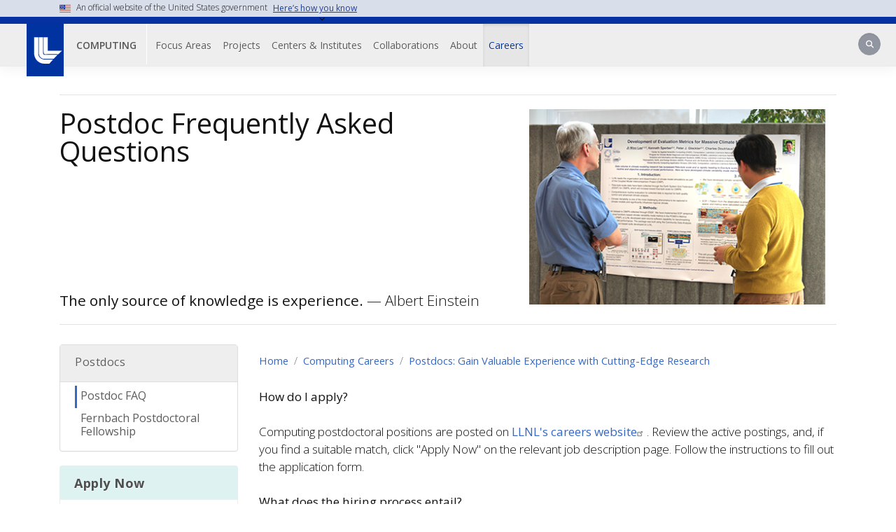

--- FILE ---
content_type: text/html; charset=UTF-8
request_url: https://computing.llnl.gov/careers/postdocs/faq
body_size: 68172
content:
<!DOCTYPE html>
<html lang="en" dir="ltr">
  <head>
    <meta charset="utf-8" />
<noscript><style>form.antibot * :not(.antibot-message) { display: none !important; }</style>
</noscript><script>var _paq = _paq || [];(function(){var u=(("https:" == document.location.protocol) ? "https://analytics.llnl.gov/" : "http://analytics.llnl.gov/");_paq.push(["setSiteId", "148"]);_paq.push(["setTrackerUrl", u+"matomo.php"]);_paq.push(["setDoNotTrack", 1]);pingUserType('https://osc.llnl.gov/ping/');

function pingUserType(url, callbackFn) {
    /**
     * pings the specified URL, and stores last result in localStorage, if possible
     * if localStorage cache is marked as an internal user, will send to Matomo
     * without ping re-verification.
     *  */
    var pingKey = 'userType',
        defaultUserType = 'Anonymous',
        internalUserType = 'Internal',
        userType = defaultUserType;

    // check localStorage cache (previous pings) for userType, if possible
    if ("localStorage" in window) {
        userType = localStorage.getItem(pingKey) || defaultUserType;
    }

    // if identified as internal from localStorage cache, record as internal
    if (userType === internalUserType) {
        recordUserType(userType);
        return;
    }

    // use ping URL to attempt to determine user type
    var xhr = new XMLHttpRequest();
    xhr.onreadystatechange = function() {
        if (this.readyState == 4) {
            var isSuccess = this.status >= 200 && this.status < 400;
            if (isSuccess) {
                userType = internalUserType;
            }
            recordUserType(userType);
        }
    };

    // consider a timeout to be an unsuccessful attempt
    xhr.ontimeout = function() {
        recordUserType(userType);
        callbackFn();
    };
    xhr.timeout = 500;
    xhr.open('GET', url, true);
    xhr.send();

    function recordUserType(userType) {
        if (typeof _paq !== 'undefined') {
            _paq.push(['setCustomDimension', 1, userType, 'visit']);
            // ensures the custom Dimension is recorded in the page view in Matomo
            _paq.push(["trackPageView"]);
        }
        if ("localStorage" in window) {
            localStorage.setItem(pingKey, userType);
        }
    }
}if (!window.matomo_search_results_active) {_paq.push(["trackPageView"]);}_paq.push(["setIgnoreClasses", ["no-tracking","colorbox"]]);_paq.push(["enableLinkTracking"]);var d=document,g=d.createElement("script"),s=d.getElementsByTagName("script")[0];g.type="text/javascript";g.defer=true;g.async=true;g.src=u+"matomo.js";s.parentNode.insertBefore(g,s);})();</script>
<meta name="description" content="How do I apply? Computing postdoctoral positions are posted on LLNL&#039;s careers website. Review the active postings, and, if you find a suitable match, click &quot;Apply Now&quot; on the relevant job description page. Follow the instructions to fill out the application form. What does the hiring process entail?" />
<link rel="canonical" href="https://computing.llnl.gov/careers/postdocs/faq" />
<meta name="Generator" content="Drupal 10 (https://www.drupal.org)" />
<meta name="MobileOptimized" content="width" />
<meta name="HandheldFriendly" content="true" />
<meta name="viewport" content="width=device-width, initial-scale=1, shrink-to-fit=no" />
<meta http-equiv="x-ua-compatible" content="ie=edge" />
<link rel="icon" href="/themes/contrib/lwds-drupal/images/favicon.ico" type="image/vnd.microsoft.icon" />

    <title>Postdoc Frequently Asked Questions | Computing</title>
    <link rel="stylesheet" media="all" href="//stackpath.bootstrapcdn.com/bootstrap/4.5.2/css/bootstrap.min.css" />
<link rel="stylesheet" media="all" href="/core/modules/system/css/components/align.module.css?t9uppw" />
<link rel="stylesheet" media="all" href="/core/modules/system/css/components/fieldgroup.module.css?t9uppw" />
<link rel="stylesheet" media="all" href="/core/modules/system/css/components/container-inline.module.css?t9uppw" />
<link rel="stylesheet" media="all" href="/core/modules/system/css/components/clearfix.module.css?t9uppw" />
<link rel="stylesheet" media="all" href="/core/modules/system/css/components/details.module.css?t9uppw" />
<link rel="stylesheet" media="all" href="/core/modules/system/css/components/hidden.module.css?t9uppw" />
<link rel="stylesheet" media="all" href="/core/modules/system/css/components/item-list.module.css?t9uppw" />
<link rel="stylesheet" media="all" href="/core/modules/system/css/components/js.module.css?t9uppw" />
<link rel="stylesheet" media="all" href="/core/modules/system/css/components/nowrap.module.css?t9uppw" />
<link rel="stylesheet" media="all" href="/core/modules/system/css/components/position-container.module.css?t9uppw" />
<link rel="stylesheet" media="all" href="/core/modules/system/css/components/reset-appearance.module.css?t9uppw" />
<link rel="stylesheet" media="all" href="/core/modules/system/css/components/resize.module.css?t9uppw" />
<link rel="stylesheet" media="all" href="/core/modules/system/css/components/system-status-counter.css?t9uppw" />
<link rel="stylesheet" media="all" href="/core/modules/system/css/components/system-status-report-counters.css?t9uppw" />
<link rel="stylesheet" media="all" href="/core/modules/system/css/components/system-status-report-general-info.css?t9uppw" />
<link rel="stylesheet" media="all" href="/core/modules/system/css/components/tablesort.module.css?t9uppw" />
<link rel="stylesheet" media="all" href="/modules/contrib/antibot/css/antibot.css?t9uppw" />
<link rel="stylesheet" media="all" href="/modules/contrib/back_to_top/css/back_to_top.css?t9uppw" />
<link rel="stylesheet" media="all" href="/modules/contrib/ckeditor_accordion/css/accordion.frontend.css?t9uppw" />
<link rel="stylesheet" media="all" href="/modules/contrib/extlink/extlink.css?t9uppw" />
<link rel="stylesheet" media="all" href="/libraries/mmenu/dist/mmenu.css?t9uppw" />
<link rel="stylesheet" media="all" href="/libraries/mmenu/dist/wrappers/bootstrap/mmenu.bootstrap.css?t9uppw" />
<link rel="stylesheet" media="all" href="/sites/default/files/css/responsive_menu_breakpoint.css?t9uppw" />
<link rel="stylesheet" media="all" href="/modules/contrib/responsive_menu/css/responsive_menu.css?t9uppw" />
<link rel="stylesheet" media="all" href="/themes/contrib/bootstrap_barrio/css/components/user.css?t9uppw" />
<link rel="stylesheet" media="all" href="/themes/contrib/bootstrap_barrio/css/components/progress.css?t9uppw" />
<link rel="stylesheet" media="all" href="/themes/contrib/bootstrap_barrio/css/components/node.css?t9uppw" />
<link rel="stylesheet" media="all" href="/themes/contrib/bootstrap_barrio/css/components/breadcrumb.css?t9uppw" />
<link rel="stylesheet" media="all" href="/themes/contrib/bootstrap_barrio/css/components/affix.css?t9uppw" />
<link rel="stylesheet" media="all" href="/themes/contrib/bootstrap_barrio/css/components/book.css?t9uppw" />
<link rel="stylesheet" media="all" href="/themes/contrib/bootstrap_barrio/css/components/contextual.css?t9uppw" />
<link rel="stylesheet" media="all" href="/themes/contrib/bootstrap_barrio/css/components/feed-icon.css?t9uppw" />
<link rel="stylesheet" media="all" href="/themes/contrib/bootstrap_barrio/css/components/field.css?t9uppw" />
<link rel="stylesheet" media="all" href="/themes/contrib/bootstrap_barrio/css/components/header.css?t9uppw" />
<link rel="stylesheet" media="all" href="/themes/contrib/bootstrap_barrio/css/components/help.css?t9uppw" />
<link rel="stylesheet" media="all" href="/themes/contrib/bootstrap_barrio/css/components/icons.css?t9uppw" />
<link rel="stylesheet" media="all" href="/themes/contrib/bootstrap_barrio/css/components/image-button.css?t9uppw" />
<link rel="stylesheet" media="all" href="/themes/contrib/bootstrap_barrio/css/components/item-list.css?t9uppw" />
<link rel="stylesheet" media="all" href="/themes/contrib/bootstrap_barrio/css/components/list-group.css?t9uppw" />
<link rel="stylesheet" media="all" href="/themes/contrib/bootstrap_barrio/css/components/media.css?t9uppw" />
<link rel="stylesheet" media="all" href="/themes/contrib/bootstrap_barrio/css/components/page.css?t9uppw" />
<link rel="stylesheet" media="all" href="/themes/contrib/bootstrap_barrio/css/components/search-form.css?t9uppw" />
<link rel="stylesheet" media="all" href="/themes/contrib/bootstrap_barrio/css/components/shortcut.css?t9uppw" />
<link rel="stylesheet" media="all" href="/themes/contrib/bootstrap_barrio/css/components/sidebar.css?t9uppw" />
<link rel="stylesheet" media="all" href="/themes/contrib/bootstrap_barrio/css/components/site-footer.css?t9uppw" />
<link rel="stylesheet" media="all" href="/themes/contrib/bootstrap_barrio/css/components/skip-link.css?t9uppw" />
<link rel="stylesheet" media="all" href="/themes/contrib/bootstrap_barrio/css/components/table.css?t9uppw" />
<link rel="stylesheet" media="all" href="/themes/contrib/bootstrap_barrio/css/components/tabledrag.css?t9uppw" />
<link rel="stylesheet" media="all" href="/themes/contrib/bootstrap_barrio/css/components/tableselect.css?t9uppw" />
<link rel="stylesheet" media="all" href="/themes/contrib/bootstrap_barrio/css/components/tablesort-indicator.css?t9uppw" />
<link rel="stylesheet" media="all" href="/themes/contrib/bootstrap_barrio/css/components/ui.widget.css?t9uppw" />
<link rel="stylesheet" media="all" href="/themes/contrib/bootstrap_barrio/css/components/tabs.css?t9uppw" />
<link rel="stylesheet" media="all" href="/themes/contrib/bootstrap_barrio/css/components/toolbar.css?t9uppw" />
<link rel="stylesheet" media="all" href="/themes/contrib/bootstrap_barrio/css/components/vertical-tabs.css?t9uppw" />
<link rel="stylesheet" media="all" href="/themes/contrib/bootstrap_barrio/css/components/views.css?t9uppw" />
<link rel="stylesheet" media="all" href="/themes/contrib/bootstrap_barrio/css/components/ui-dialog.css?t9uppw" />
<link rel="stylesheet" media="all" href="//use.fontawesome.com/releases/v5.13.0/css/all.css" />
<link rel="stylesheet" media="all" href="/themes/contrib/lwds-drupal/css/llnl.min.css?t9uppw" />
<link rel="stylesheet" media="print" href="/themes/contrib/bootstrap_barrio/css/print.css?t9uppw" />
<link rel="stylesheet" media="all" href="/themes/custom/computing/css/style.css?t9uppw" />
<link rel="stylesheet" media="all" href="https://fonts.googleapis.com/css?family=Open+Sans:300,300i,400,400i,600,600i,700,700,800,800i&amp;display=swap" />

    <script src="https://kit.fontawesome.com/ab1e0f821a.js" defer crossorigin="anonymous"></script>
<script src="https://use.fontawesome.com/releases/v5.13.1/js/v4-shims.js" defer crossorigin="anonymous"></script>

  </head>
  <body class="layout-one-sidebar layout-sidebar-first page-node-198 path-node node--type-page-alpha">
    <a href="#main-content" class="visually-hidden focusable skip-link">
      Skip to main content
    </a>
    
      <div class="dialog-off-canvas-main-canvas" data-off-canvas-main-canvas>
    <div id="page-wrapper">
  <div id="page">
    <header id="header" class="header" role="banner" aria-label="Site header">
                                  
<header class="navbar navbar-expand-lg navbar-default navbar-fixed-top" id="navbar-main" id="navbar" role="banner" aria-label="Site header">
  <section class="usa-banner" aria-label="Official website of the United States government"">
    <div class="usa-accordion container">
      <div class="usa-banner__inner">
        <img aria-hidden="true" class="usa-banner__header-flag" src="/themes/contrib/lwds-drupal/images/flag.png" alt="" />
        <p class="usa-banner__header-text">An official website of the United States government</p>
        <p class="usa-banner__header-action" aria-hidden="true">Here's how you know</p>
        <button type="button" class="usa-accordion__button usa-banner__button" data-toggle="collapse" data-target="#gov-banner" aria-expanded="false" aria-controls="gov-banner">
            <span class="usa-banner__button-text">Here’s how you know</span>
        </button>
      </div>
      <div id="gov-banner" class="usa-banner__content usa-accordion__content row collapse" id="gov-banner">
        <div class="usa-media-block__body col-12 col-md-6 col-lg-5">
          <img class="usa-banner__icon usa-media-block__img" src="/themes/contrib/lwds-drupal/images/icon-dot-gov.svg" role="img" alt="" aria-hidden="true"/>
          <p><strong>Official websites use .gov</strong><br />A <strong>.gov</strong> website belongs to an official government organization in the United States.</p>
        </div>
        <div class="usa-media-block__body col-12 col-md-6 col-lg-5">
          <img class="usa-banner__icon usa-media-block__img" src="/themes/contrib/lwds-drupal/images/icon-https.svg" role="img" alt="" aria-hidden="true" />
          <p><strong>Secure .gov websites use HTTPS</strong><br />A <strong>lock</strong> (<span class="icon-lock">
          <svg xmlns="http://www.w3.org/2000/svg" width="52" height="64" viewBox="0 0 52 64" class="usa-banner__lock-image" role="img" aria-labelledby="banner-lock-description-default" focusable="false">
            <title id="banner-lock-title-default">Lock</title>
            <desc id="banner-lock-description-default">Locked padlock icon</desc>
            <path fill="#000000" fill-rule="evenodd" d="M26 0c10.493 0 19 8.507 19 19v9h3a4 4 0 0 1 4 4v28a4 4 0 0 1-4 4H4a4 4 0 0 1-4-4V32a4 4 0 0 1 4-4h3v-9C7 8.507 15.507 0 26 0zm0 8c-5.979 0-10.843 4.77-10.996 10.712L15 19v9h22v-9c0-6.075-4.925-11-11-11z" />
          </svg>
          </span>) or <strong>https://</strong> means you’ve safely connected to the .gov website. Share sensitive information only on official, secure websites.</p>
        </div>
      </div>
    </div>
  </section>
  
  <div id="llnl-menu" >
    <div class="container">
      <ul class="llnl-nav">
        <li><a href="https://www.llnl.gov/purpose">Our Purpose</a></li>
        <li><a href="https://www.llnl.gov/science-technology">Our Science and Technology</a></li>
        <li><a href="https://www.llnl.gov/join-our-team">Join Our Team</a></li>
        <li><a href="https://www.llnl.gov/partner">Partner with Us</a></li>
        <li><a href="https://www.llnl.gov/news">News</a></li>
        <li><a href="https://www.llnl.gov/community-education">Community and Education</a></li>
        <li><a href="https://www.llnl.gov/about">About</a></li>
      </ul>
    </div>
  </div>

    <div class="container menu-wrap">
    
    <div class="llnl-logo-wrap">
      <div id="llnl-logo">
        <a href="https://www.llnl.gov"><img src="/themes/contrib/lwds-drupal/images/llnl-logo.png" alt="LLNL Logo" /></a>
      </div>
    </div>
    <div class="nav-wrap">
      <div id="llnl-org">
        <div class="site-text-container">
          <div class="site-text">
            <a href="https://computing.llnl.gov/" title="Home" rel="home">Computing</a>
          </div>
        </div>
      </div>

      <div class="navbar-header">
          <nav role="navigation" aria-labelledby="block-computing-main-menu-menu" id="block-computing-main-menu">
            <h2 class="sr-only" id="block-computing-main-menu-menu">Main navigation</h2>

      
              <ul id="block-computing-main-menu" block="block-computing-main-menu" class="clearfix nav navbar-nav">
                    <li class="nav-item menu-item--expanded dropdown">
                          <a href="/focus-areas" class="nav-link" aria-expanded="false" data-drupal-link-system-path="node/1988">Focus Areas</a>
                        <ul class="dropdown-menu">
                    <li class="dropdown-item">
                          <a href="/topic?name=29&amp;project=29&amp;people=29&amp;news=29" aria-label="Computational Math Topic Browse" data-drupal-link-query="{&quot;name&quot;:&quot;29&quot;,&quot;news&quot;:&quot;29&quot;,&quot;people&quot;:&quot;29&quot;,&quot;project&quot;:&quot;29&quot;}" data-drupal-link-system-path="node/1949">Computational Math</a>
              </li>
                <li class="dropdown-item">
                          <a href="/topic?name=37&amp;project=37&amp;people=37&amp;news=37" aria-label="Computational Science Topic Browse" data-drupal-link-query="{&quot;name&quot;:&quot;37&quot;,&quot;news&quot;:&quot;37&quot;,&quot;people&quot;:&quot;37&quot;,&quot;project&quot;:&quot;37&quot;}" data-drupal-link-system-path="node/1949">Computational Science</a>
              </li>
                <li class="dropdown-item">
                          <a href="/topic?name=47&amp;project=47&amp;people=47&amp;news=47" aria-label="Cyber Security Topic Browse" data-drupal-link-query="{&quot;name&quot;:&quot;47&quot;,&quot;news&quot;:&quot;47&quot;,&quot;people&quot;:&quot;47&quot;,&quot;project&quot;:&quot;47&quot;}" data-drupal-link-system-path="node/1949">Cyber Security</a>
              </li>
                <li class="dropdown-item">
                          <a href="/topic?name=52&amp;project=52&amp;people=52&amp;news=52" aria-label="Data Science Topic Browse" data-drupal-link-query="{&quot;name&quot;:&quot;52&quot;,&quot;news&quot;:&quot;52&quot;,&quot;people&quot;:&quot;52&quot;,&quot;project&quot;:&quot;52&quot;}" data-drupal-link-system-path="node/1949">Data Science</a>
              </li>
                <li class="dropdown-item">
                          <a href="/topic?name=63&amp;project=63&amp;people=63&amp;news=63" aria-label="Emerging Architectures Topic Browse" data-drupal-link-query="{&quot;name&quot;:&quot;63&quot;,&quot;news&quot;:&quot;63&quot;,&quot;people&quot;:&quot;63&quot;,&quot;project&quot;:&quot;63&quot;}" data-drupal-link-system-path="node/1949">Emerging Architectures</a>
              </li>
                <li class="dropdown-item">
                          <a href="/topic?name=70&amp;project=70&amp;people=70&amp;news=70" aria-label="HPC Systems and Software Topic Browse" data-drupal-link-query="{&quot;name&quot;:&quot;70&quot;,&quot;news&quot;:&quot;70&quot;,&quot;people&quot;:&quot;70&quot;,&quot;project&quot;:&quot;70&quot;}" data-drupal-link-system-path="node/1949">HPC Systems and Software</a>
              </li>
                <li class="dropdown-item">
                          <a href="/topic?name=87&amp;project=87&amp;people=87&amp;news=87" aria-label="Information Technology Topic Browse" data-drupal-link-query="{&quot;name&quot;:&quot;87&quot;,&quot;news&quot;:&quot;87&quot;,&quot;people&quot;:&quot;87&quot;,&quot;project&quot;:&quot;87&quot;}" data-drupal-link-system-path="node/1949">Information Technology</a>
              </li>
                <li class="dropdown-item">
                          <a href="/topic?name=88&amp;project=88&amp;people=88&amp;news=88" aria-label="Software Engineering Topic Browse" data-drupal-link-query="{&quot;name&quot;:&quot;88&quot;,&quot;news&quot;:&quot;88&quot;,&quot;people&quot;:&quot;88&quot;,&quot;project&quot;:&quot;88&quot;}" data-drupal-link-system-path="node/1949">Software Engineering </a>
              </li>
        </ul>
  
              </li>
                <li class="nav-item menu-item--expanded dropdown">
                          <a href="/projects" class="nav-link" aria-expanded="false" data-drupal-link-system-path="node/956">Projects</a>
                        <ul class="dropdown-menu">
                    <li class="dropdown-item">
                          <a href="/projects" data-drupal-link-system-path="node/956">Active</a>
              </li>
                <li class="dropdown-item">
                          <a href="/projects/alphabetical" data-drupal-link-system-path="node/2033">A-Z</a>
              </li>
                <li class="dropdown-item">
                          <a href="/projects/legacy" data-drupal-link-system-path="node/2032">Legacy</a>
              </li>
        </ul>
  
              </li>
                <li class="nav-item menu-item--expanded dropdown">
                          <a href="/centers-institutes" class="nav-link" aria-expanded="false" data-drupal-link-system-path="node/1846">Centers &amp; Institutes</a>
                        <ul class="dropdown-menu">
                    <li class="dropdown-item menu-item--collapsed">
                          <a href="/casc" data-drupal-link-system-path="node/456">Center for Applied Scientific Computing</a>
              </li>
                <li class="dropdown-item menu-item--collapsed">
                          <a href="/livermore-computing" data-drupal-link-system-path="node/1993">Livermore Computing (HPC + Machines)</a>
              </li>
                <li class="dropdown-item">
                          <a href="https://data-science.llnl.gov/">Data Science Institute</a>
              </li>
                <li class="dropdown-item">
                          <a href="https://hpcic.llnl.gov/">High Performance Computing Innovation Center</a>
              </li>
        </ul>
  
              </li>
                <li class="nav-item menu-item--expanded dropdown">
                          <a href="/collaborations" class="nav-link" aria-expanded="false" data-drupal-link-system-path="node/1845">Collaborations</a>
                        <ul class="dropdown-menu">
                    <li class="dropdown-item">
                          <a href="https://asc.llnl.gov/">Advanced Simulation and Computing Program</a>
              </li>
                <li class="dropdown-item">
                          <a href="https://atomscience.org/">Accelerating Therapeutics for Opportunities in Medicine</a>
              </li>
                <li class="dropdown-item menu-item--collapsed">
                          <a href="/collaborations/co-design" data-drupal-link-system-path="node/1880">Co-Design</a>
              </li>
        </ul>
  
              </li>
                <li class="nav-item menu-item--expanded dropdown">
                          <a href="/about" class="nav-link" aria-expanded="false" data-drupal-link-system-path="node/17">About</a>
                        <ul class="dropdown-menu">
                    <li class="dropdown-item">
                          <a href="/about/newsroom" data-drupal-link-system-path="node/1947">News and Press</a>
              </li>
                <li class="dropdown-item">
                          <a href="/about/people-highlights" data-drupal-link-system-path="node/1948">People Highlights</a>
              </li>
                <li class="dropdown-item">
                          <a href="/about/outreach" data-drupal-link-system-path="node/1987">Outreach</a>
              </li>
                <li class="dropdown-item">
                          <a href="https://hpc.llnl.gov/hardware/platforms">Our Machines</a>
              </li>
                <li class="dropdown-item">
                          <a href="/about/machine-history" data-drupal-link-system-path="node/910">Machine History</a>
              </li>
                <li class="dropdown-item">
                          <a href="/contact" data-drupal-link-system-path="webform/contact">Contact Us</a>
              </li>
        </ul>
  
              </li>
                <li class="nav-item menu-item--expanded active dropdown">
                          <a href="/careers" class="nav-link active" aria-expanded="false" data-drupal-link-system-path="node/21">Careers</a>
                        <ul class="dropdown-menu">
                    <li class="dropdown-item">
                          <a href="https://www.llnl.gov/join-our-team/careers/find-your-job/computing">Search Jobs</a>
              </li>
                <li class="dropdown-item">
                          <a href="/careers/researchers" data-drupal-link-system-path="node/135">Researchers</a>
              </li>
                <li class="dropdown-item">
                          <a href="/careers/developers" data-drupal-link-system-path="node/141">Developers</a>
              </li>
                <li class="dropdown-item">
                          <a href="/careers/technologists" data-drupal-link-system-path="node/134">Technologists</a>
              </li>
                <li class="dropdown-item menu-item--collapsed active">
                          <a href="/careers/postdocs" class="active" data-drupal-link-system-path="node/91">Postdocs</a>
              </li>
                <li class="dropdown-item menu-item--collapsed">
                          <a href="/careers/interns" data-drupal-link-system-path="node/92">Interns</a>
              </li>
        </ul>
  
              </li>
        </ul>
  


  </nav>


                <div id="llnl-header-search-form" class="block-llnl-search-mobile d-print-none">
          <div class="search-form">
            <div class="form-group form-group-search has-feedback">
              <div class="sr-only">Search</div>
              <div class="form-item">
                <form class="search-block-form antibot search-form form-row" data-drupal-selector="search-block-form" data-action="/search/card" action="/antibot" method="get" id="search-block-form" accept-charset="UTF-8">
  <noscript>
  <div class="antibot-no-js antibot-message antibot-message-warning">You must have JavaScript enabled to use this form.</div>
</noscript>




          <fieldset class="js-form-item js-form-type-search form-type-search js-form-item-keys form-item-keys form-no-label form-group">
          <label for="edit-keys" class="sr-only">Search</label>
                    <input title="Enter the terms you wish to search for." placeholder="Search this site" data-drupal-selector="edit-keys" type="search" id="edit-keys" name="keys" value="" size="15" maxlength="128" class="form-search form-control" />

                      </fieldset>
<input data-drupal-selector="edit-antibot-key" type="hidden" name="antibot_key" value="" class="form-control" />
<div data-drupal-selector="edit-actions" class="form-actions js-form-wrapper form-group" id="edit-actions"><input class="pull-right button js-form-submit form-submit btn btn-primary form-control" data-drupal-selector="edit-submit" type="submit" id="edit-submit" value="Search" />
</div>

</form>

                <span class="fa fa-search form-control-feedback"></span>
              </div>
            </div>
          </div>
        </div>

        <section id="block-responsivemenumobileicon" data-block-plugin-id="responsive_menu_toggle" class="responsive-menu-toggle-wrapper responsive-menu-toggle block block-responsive-menu block-responsive-menu-toggle clearfix">
          <a id="toggle-icon" class="toggle responsive-menu-toggle-icon" title="Menu" href="#off-canvas">
            <span class="icon"></span>
          </a>
        </section>
      </div>
      <div id="navbar-collapse" class="navbar-collapse collapse">
        <div id="search-button">
          <form class="search-block-form antibot search-form form-row" data-drupal-selector="search-block-form-2" data-action="/search/card" action="/antibot" method="get" id="search-block-form--2" accept-charset="UTF-8">
  <noscript>
  <div class="antibot-no-js antibot-message antibot-message-warning">You must have JavaScript enabled to use this form.</div>
</noscript>




          <fieldset class="js-form-item js-form-type-search form-type-search js-form-item-keys form-item-keys form-no-label form-group">
          <label for="edit-keys--2" class="sr-only">Search</label>
                    <input title="Enter the terms you wish to search for." placeholder="Search this site" data-drupal-selector="edit-keys" type="search" id="edit-keys--2" name="keys" value="" size="15" maxlength="128" class="form-search form-control" />

                      </fieldset>
<input data-drupal-selector="edit-antibot-key" type="hidden" name="antibot_key" value="" class="form-control" />
<div data-drupal-selector="edit-actions" class="form-actions js-form-wrapper form-group" id="edit-actions--2"><input class="pull-right button js-form-submit form-submit btn btn-primary form-control" data-drupal-selector="edit-submit" type="submit" id="edit-submit--2" value="Search" />
</div>

</form>

          <span class="fa fa-search form-control-feedback"></span>
        </div>
      </div>
          </div>
  </div>

  
</header>
                  </header>
          <div class="highlighted">
        <aside aria-label="Alert Area"  class="container section clearfix">
            <div data-drupal-messages-fallback class="hidden"></div>


        </aside>
      </div>
                                    <div class="title-area">
              <aside aria-label="Title Area" class="title-area__inner section container clearfix">
                                                              <div class="container title-area-container">
    <div class="row">
        <div class="title-area-text> col-md-7 col-sm-12 ">
            <div class="title-area-inner">                                <h1>Postdoc Frequently Asked Questions</h1>
                                    <div class="caption-area">
                        <p class="lead-caption">The only source of knowledge is experience.

                            <span class="caption-credit">&mdash; Albert Einstein                                                    </div>
                            </div>
        </div>
                <div class="col-md-5 col-sm-12 title-image">
            
            <div class="field field--name-field-lead-photo field--type-image field--label-hidden field__item">  <img loading="lazy" src="/sites/default/files/styles/leaderboard_image/public/2021-02/Ji-Woo-Lee-Bruce-Hendrickson-LLNL-PHOTO-730605-copy.png?itok=wSGzfwbX" width="432" height="285" alt="Ji-woo Lee presenting his poster to new AD, Bruce Hendrickson" class="image-style-leaderboard-image" />


</div>
      
        </div>
            </div>
</div>

              </aside>
            </div>
                          <div id="main-wrapper" class="layout-main-wrapper clearfix">
              <div id="main" class="container">
          
          <div class="row clearfix">
            <main class="main-content col" id="content">
              <section class="section">
                <a id="main-content" tabindex="-1"></a>
                  <div id="block-computing-breadcrumbs" class="block block-system block-system-breadcrumb-block">
  
    
      <div class="content">
      

  <nav aria-label="breadcrumb">
    <ol class="breadcrumb">
                  <li class="breadcrumb-item">
          <a href="/">Home</a>
        </li>
                        <li class="breadcrumb-item">
          <a href="/careers">Computing Careers</a>
        </li>
                        <li class="breadcrumb-item">
          <a href="/careers/postdocs">Postdocs: Gain Valuable Experience with Cutting-Edge Research</a>
        </li>
              </ol>
  </nav>

    </div>
  </div>
<div id="block-computing-content" class="block block-system block-system-main-block">
  
    
      <div class="content">
      

<article data-history-node-id="198" class="node node--type-page-alpha node--view-mode-full clearfix">
  <header>
    
        
      </header>
  <div class="node__content clearfix">
    
            <div class="clearfix text-formatted field field--name-body field--type-text-with-summary field--label-hidden field__item"><p><strong>How do I apply?</strong><br>
<br>
Computing postdoctoral positions are posted on <a href="https://www.llnl.gov/join-our-team/careers/find-your-job/computing" target="_blank">LLNL's careers website</a>. Review the active postings, and, if you find a suitable match, click "Apply Now" on the relevant job description page. Follow the instructions to fill out the application form.<br>
<br>
<strong>What does the hiring process entail?</strong><br>
<br>
Highly qualified applicants will be contacted by the group leader or project leader for a phone interview. Candidates are then invited for an on-site job interview, which includes presenting a one-hour technical seminar. Before a formal offer is made, the successful candidate will be contacted by a potential mentor to review a proposed first-year research plan.<br>
<br>
<strong>How long does the hiring process take?</strong><br>
<br>
For a U.S. citizen, the hiring process takes on average 3–4 weeks. For a foreign national, this time is typically doubled due to the additional paperwork involved.<br>
<br>
<strong>Do you hire foreign nationals?</strong></p>

<p>Yes. The majority of our postdoctoral positions do not require U.S. citizenship.</p>

<p><strong>How long is a postdoc at LLNL?</strong></p>

<p>Formally, postdocs are hired for one-year appointments that can be renewed up to two times, for a total of three years. Renewal is contingent upon performance and funding availability. We prefer for postdocs to stay at least two years so that they have time to make substantial research progress and publish their results.</p>

<p><strong>Am I guaranteed a long-term LLNL job if hired as a postdoc?</strong></p>

<p>No. Postdoctoral positions are temporary appointments, and postdoctoral researchers are not automatically hired into longer-term positions at the conclusion of their appointment. However, most of our permanent research employees started their laboratory careers as postdocs.</p>

<p><strong>What are the pay and benefits?</strong></p>

<p>Our postdoctoral salaries are competitive with other Department of Energy laboratories and with industry. Postdocs also receive full benefits, including a 401(k), holidays, paid vacation, sick leave, and health insurance. A complete description of the benefits can be found on the <a href="https://benefits.llnl.gov/" target="_blank">LLNL Benefits website</a>.</p>

<p><strong>How might working at LLNL advance my career?</strong></p>

<p>Earning your doctorate is only the first step to becoming a professional research scientist. Our postdoctoral positions provide an opportunity to improve and expand your research credentials while working with top scientists on challenging problems. In addition, we help our postdocs develop other relevant professional skills, such as proposal writing, refereeing, networking, and mentoring. We want our postdocs to succeed professionally, whether they stay at the Lab or move on to positions at top universities, companies, or other laboratories.</p>

<p><strong>May I continue to publish?</strong></p>

<p>Absolutely. We expect our postdocs to publish so that they have the option to pursue opportunities in academia, industry, and research laboratories at the conclusion of their appointment.</p>

<p><strong>Do I direct any of my own career development interests? What percentage?</strong></p>

<p>Postdocs are encouraged to spend up to 25% of their time pursuing career development activities.</p>
</div>
      
  </div>
</article>

    </div>
  </div>


              </section>
            </main>
                                      <div class="sidebar_first sidebar col-md-3 order-first" id="sidebar_first">
                <aside aria-label="Sidebar" class="section">
                    <nav aria-labelledby="block-mainnavigation-menu" id="block-mainnavigation" class="block block-menu navigation menu--main">
      
  <h2 id="block-mainnavigation-menu"><a href="/careers/postdocs" class="menu-item--active-trail" data-drupal-link-system-path="node/91">Postdocs</a></h2>
  

        
              <ul class="clearfix nav navbar-nav">
                    <li class="nav-item active">
                          <a href="/careers/postdocs/faq" class="nav-link active is-active" data-drupal-link-system-path="node/198" aria-current="page">Postdoc FAQ</a>
              </li>
                <li class="nav-item">
                          <a href="/fernbach" class="nav-link" data-drupal-link-system-path="node/672">Fernbach Postdoctoral Fellowship</a>
              </li>
        </ul>
  


  </nav>
<div id="block-call-to-action-title" class="block block-fieldblock block-fieldblocknode">
  
    
      <div class="content">
      
            <div class="field field--name-field-call-to-action-title field--type-string field--label-hidden field__item"><h2>Apply Now</h2>
</div>
      
    </div>
  </div>
<div id="block-call-to-action" class="block block-fieldblock block-fieldblocknode">
  
    
      <div class="content">
      
            <div class="clearfix text-formatted field field--name-field-call-to-action field--type-text-long field--label-hidden field__item"><p>There has never been a better time to join our world-class team of scientists. Learn more at <a href="https://st.llnl.gov/opportunities/postdocs">postdocs.llnl.gov</a>.</p>
</div>
      
    </div>
  </div>
<div id="block-call-to-action-button" class="block block-fieldblock block-fieldblocknode">
  
    
      <div class="content">
      
            <div class="field field--name-field-call-to-action-button field--type-link field--label-hidden field__item"><a href="https://www.llnl.gov/join-our-team/careers/find-your-job/8197899c-8f04-4c2a-a3eb-b3bfe99148bf_computing">Apply Today</a></div>
      
    </div>
  </div>
<div id="block-highlights" class="block block-fieldblock block-fieldblocknode">
  
    
      <div class="content">
      
            <div class="clearfix text-formatted field field--name-field-highlights field--type-text-long field--label-hidden field__item"><h2>In Their Words</h2>

<p>"Computing and CASC are one of the best places in the country for HPC research, and I felt that doing a postdoc in CASC would be great for my research career.” – <strong>Abhinav Bhatele</strong></p>

<p>“I love this program. The mentoring has been great, and the staff are genuinely interested in seeing me succeed.” – <strong>Daniel Osei-Kuffuor</strong></p>

<p>“The 25% career development time afforded me the opportunity to find a project working with new people, which led to working on a funded project and eventually a job opportunity for a career position here at the Lab.” – <strong>Tom Benson</strong></p></div>
      
    </div>
  </div>


                </aside>
              </div>
                                  </div>
        </div>
          </div>
      </div>
</div>
<footer class="site-footer">
      <div id="footer-wrapper">
            <div class="site-footer__bottom">
                                    <div class="footer-bottom">
  <div class="container">
    <div class="row">
      <div class="col-xl-2 col-lg-4 col-md-3 col-12" id="footer-logo-wrapper">
        <div id="footer-logo">
          <a class="llnl" href="http://www.llnl.gov/" target="_blank"><img src="/themes/contrib/lwds-drupal/images/llnl-logo-dark.png" alt="LLNL"></a>
        </div>
      </div>
      <div class="col-xl-4 col-lg-8 col-md-9 col-12" id="footer-text-wrapper">
        <div id="footer-text">
          <div id="footer-text-name">Lawrence Livermore National Laboratory </div>
          <div id="footer-text-address">
            <span class="hidden-xs">&nbsp;|</span>
            7000 East Avenue • Livermore, CA 94550 | 
          </div>
          <div id="footer-text-info">
            Operated by the Lawrence Livermore National Security, LLC for the
            Department of Energy's National Nuclear Security Administration
            Learn about the Department of Energy's <a href="https://www.energy.gov/vulnerability-disclosure-policy" target="_blank" rel="noopener noreferrer">Vulnerability Disclosure Program</a>
          </div>
        </div>
      </div>

      <div class="col-xl-3 col-md-6 col-12"  id="footer-affiliates">
        <a class="llns" href="http://www.llnsllc.com/" target="_blank" rel="noopener noreferrer"><img src="/themes/contrib/lwds-drupal/images/llns.png" alt="LLNS"></a>
        <a class="doe" href="https://www.energy.gov/" target="_blank" rel="noopener noreferrer"><img src="/themes/contrib/lwds-drupal/images/doe_small.svg" alt="U.S. DOE"></a>
        <a class="nnsa" href="https://www.energy.gov/nnsa/national-nuclear-security-administration/" target="_blank" rel="noopener noreferrer"><img src="/themes/contrib/lwds-drupal/images/nnsa.png" alt="NNSA"></a>
      </div>

      <div class="col-xl-3 col-md-6 col-12" id="footer-links">
        <div class="disclaimer">
          <a href="https://computing.llnl.gov/">Home</a>
          <a href="https://www.llnl.gov/disclaimer" target="_blank">Disclaimer</a>
          <a href="https://www.llnl.gov/website-privacy-notice" target="_blank">Privacy Notice</a>
        </div>
      </div>
    </div>
  </div>
</div>              </div>
    </div>
  </footer>

  </div>

    <div class="off-canvas-wrapper"><div id="off-canvas">
              <ul>
                    <li class="menu-item--ea521330-4c64-472b-80f4-d4ab695bb969 menu-name--main">
        <a href="/focus-areas" data-drupal-link-system-path="node/1988">Focus Areas</a>
                                <ul>
                    <li class="menu-item--_5788800-6646-4ca2-9ad2-29b0df83e3ba menu-name--main">
        <a href="/topic?name=29&amp;project=29&amp;people=29&amp;news=29" aria-label="Computational Math Topic Browse" data-drupal-link-query="{&quot;name&quot;:&quot;29&quot;,&quot;news&quot;:&quot;29&quot;,&quot;people&quot;:&quot;29&quot;,&quot;project&quot;:&quot;29&quot;}" data-drupal-link-system-path="node/1949">Computational Math</a>
              </li>
                <li class="menu-item--_59e453b-b973-4db3-8250-a24b17b5733e menu-name--main">
        <a href="/topic?name=37&amp;project=37&amp;people=37&amp;news=37" aria-label="Computational Science Topic Browse" data-drupal-link-query="{&quot;name&quot;:&quot;37&quot;,&quot;news&quot;:&quot;37&quot;,&quot;people&quot;:&quot;37&quot;,&quot;project&quot;:&quot;37&quot;}" data-drupal-link-system-path="node/1949">Computational Science</a>
              </li>
                <li class="menu-item--_2db750b-e920-4963-81d5-f5c41f55e96d menu-name--main">
        <a href="/topic?name=47&amp;project=47&amp;people=47&amp;news=47" aria-label="Cyber Security Topic Browse" data-drupal-link-query="{&quot;name&quot;:&quot;47&quot;,&quot;news&quot;:&quot;47&quot;,&quot;people&quot;:&quot;47&quot;,&quot;project&quot;:&quot;47&quot;}" data-drupal-link-system-path="node/1949">Cyber Security</a>
              </li>
                <li class="menu-item--_35af46a-7e50-4cba-af94-397704e7df9f menu-name--main">
        <a href="/topic?name=52&amp;project=52&amp;people=52&amp;news=52" aria-label="Data Science Topic Browse" data-drupal-link-query="{&quot;name&quot;:&quot;52&quot;,&quot;news&quot;:&quot;52&quot;,&quot;people&quot;:&quot;52&quot;,&quot;project&quot;:&quot;52&quot;}" data-drupal-link-system-path="node/1949">Data Science</a>
              </li>
                <li class="menu-item--fff7486f-b905-4c72-8963-916bec1130cc menu-name--main">
        <a href="/topic?name=63&amp;project=63&amp;people=63&amp;news=63" aria-label="Emerging Architectures Topic Browse" data-drupal-link-query="{&quot;name&quot;:&quot;63&quot;,&quot;news&quot;:&quot;63&quot;,&quot;people&quot;:&quot;63&quot;,&quot;project&quot;:&quot;63&quot;}" data-drupal-link-system-path="node/1949">Emerging Architectures</a>
              </li>
                <li class="menu-item--_4d148c2-2405-4e45-a937-a1b6b3733953 menu-name--main">
        <a href="/topic?name=70&amp;project=70&amp;people=70&amp;news=70" aria-label="HPC Systems and Software Topic Browse" data-drupal-link-query="{&quot;name&quot;:&quot;70&quot;,&quot;news&quot;:&quot;70&quot;,&quot;people&quot;:&quot;70&quot;,&quot;project&quot;:&quot;70&quot;}" data-drupal-link-system-path="node/1949">HPC Systems and Software</a>
              </li>
                <li class="menu-item--_bb953bb-8c03-42e1-80b5-e42a489415f5 menu-name--main">
        <a href="/topic?name=87&amp;project=87&amp;people=87&amp;news=87" aria-label="Information Technology Topic Browse" data-drupal-link-query="{&quot;name&quot;:&quot;87&quot;,&quot;news&quot;:&quot;87&quot;,&quot;people&quot;:&quot;87&quot;,&quot;project&quot;:&quot;87&quot;}" data-drupal-link-system-path="node/1949">Information Technology</a>
              </li>
                <li class="menu-item--_37305d3-0af3-479f-91a2-e9f78ce6c6e9 menu-name--main">
        <a href="/topic?name=88&amp;project=88&amp;people=88&amp;news=88" aria-label="Software Engineering Topic Browse" data-drupal-link-query="{&quot;name&quot;:&quot;88&quot;,&quot;news&quot;:&quot;88&quot;,&quot;people&quot;:&quot;88&quot;,&quot;project&quot;:&quot;88&quot;}" data-drupal-link-system-path="node/1949">Software Engineering </a>
              </li>
        </ul>
  
              </li>
                <li class="menu-item--fcf9ad16-14aa-451f-bdb9-f6539c53c414 menu-name--main">
        <a href="/projects" data-drupal-link-system-path="node/956">Projects</a>
                                <ul>
                    <li class="menu-item--_93371bd-8d43-4faa-854c-b87e1b1cc556 menu-name--main">
        <a href="/projects" data-drupal-link-system-path="node/956">Active</a>
              </li>
                <li class="menu-item--_e53d41d-ed02-4ff7-b5f5-e3a413f9c039 menu-name--main">
        <a href="/projects/alphabetical" data-drupal-link-system-path="node/2033">A-Z</a>
              </li>
                <li class="menu-item--_7949f29-6399-470d-a6d1-04c9730d8a43 menu-name--main">
        <a href="/projects/legacy" data-drupal-link-system-path="node/2032">Legacy</a>
              </li>
        </ul>
  
              </li>
                <li class="menu-item--_62b025f-4648-4f78-9b45-582f805ee4de menu-name--main">
        <a href="/centers-institutes" data-drupal-link-system-path="node/1846">Centers &amp; Institutes</a>
                                <ul>
                    <li class="menu-item--bc58217f-0651-432c-9ddc-bc34249a30bd menu-name--main">
        <a href="/casc" data-drupal-link-system-path="node/456">Center for Applied Scientific Computing</a>
                                <ul>
                    <li class="menu-item--_e0414c8-21e7-42d9-a36b-3c70db97c9cf menu-name--main">
        <a href="/casc/groups" data-drupal-link-system-path="node/1992">CASC Groups</a>
                                <ul>
                    <li class="menu-item--_f2d4336-3c39-43e4-b769-239f4693bd0b menu-name--main">
        <a href="/casc/computational-physics-group" data-drupal-link-system-path="node/935">Computational Physics Group</a>
              </li>
                <li class="menu-item--_4e5aecf-9eeb-4b9c-b4f8-812d9a1680b5 menu-name--main">
        <a href="/casc/data-science-analytics-group" data-drupal-link-system-path="node/937">Data Science &amp; Analytics Group</a>
              </li>
                <li class="menu-item--_09f2622-dbeb-4b63-8def-5ef192226a93 menu-name--main">
        <a href="/casc/high-performance-computing-group" data-drupal-link-system-path="node/944">High Performance Computing Group</a>
              </li>
                <li class="menu-item--d67b34e9-4750-42e9-8e30-1d7f368d57c8 menu-name--main">
        <a href="/casc/informatics-group" data-drupal-link-system-path="node/938">Informatics Group</a>
              </li>
                <li class="menu-item--_07853e0-2c2f-4f45-a508-cdb5d880f321 menu-name--main">
        <a href="/casc/machine-intelligence-group" data-drupal-link-system-path="node/1935">Machine Intelligence Group</a>
              </li>
                <li class="menu-item--_4980588-5caf-4300-bb02-ff91dc6210da menu-name--main">
        <a href="/casc/mathematical-algorithms-computing-group" data-drupal-link-system-path="node/925">Mathematical Algorithms &amp; Computing Group</a>
              </li>
                <li class="menu-item--_e1689ac-63e7-41a5-933a-ad8f14b4ec03 menu-name--main">
        <a href="/casc/numerical-analysis-simulations-group" data-drupal-link-system-path="node/1907">Numerical Analysis &amp; Simulations Group</a>
              </li>
                <li class="menu-item--_3075737-e842-4804-b18b-fa09e499138f menu-name--main">
        <a href="/casc/parallel-systems-group" data-drupal-link-system-path="node/936">Parallel Systems Group</a>
              </li>
                <li class="menu-item--_2a67ae7-c4b7-4148-ae06-de008988a58f menu-name--main">
        <a href="/casc/rse-group" data-drupal-link-system-path="node/2276">Research Software Engineering Group</a>
              </li>
                <li class="menu-item--ef4afef1-df43-4f5a-bea2-b50df9525a64 menu-name--main">
        <a href="/casc/scientific-computing-group" data-drupal-link-system-path="node/939">Scientific Computing Group</a>
              </li>
                <li class="menu-item--_9ea1420-9346-43ab-abd6-125c691ddcd6 menu-name--main">
        <a href="/casc/uq-optimization-group" data-drupal-link-system-path="node/1936">UQ &amp; Optimization Group</a>
              </li>
        </ul>
  
              </li>
                <li class="menu-item--ad15f61b-fbf8-409e-94c9-4a2238c226c9 menu-name--main">
        <a href="/casc/newsletter" data-drupal-link-system-path="node/1885">CASC Newsletter</a>
                                <ul>
                    <li class="menu-item--e285c4da-455c-4179-bf33-0a79216b529d menu-name--main">
        <a href="/casc/newsletter/vol-16" data-drupal-link-system-path="node/2596">Volume 16, December 2025</a>
              </li>
                <li class="menu-item--_bdc1c9a-90b2-4b5f-8b24-5cfdfc6733e8 menu-name--main">
        <a href="/casc/newsletter/vol-15" data-drupal-link-system-path="node/2504">Volume 15, March 2025</a>
              </li>
                <li class="menu-item--_ef0be19-7c25-416a-b2f7-d4a99d75aa5f menu-name--main">
        <a href="/casc/newsletter/vol-14" data-drupal-link-system-path="node/2451">Volume 14, June 2024</a>
              </li>
                <li class="menu-item--_e5b6092-c297-40d7-a6b6-28a16dc1f9e0 menu-name--main">
        <a href="/casc/newsletter/vol-13" data-drupal-link-system-path="node/2331">Volume 13, July 2023</a>
              </li>
                <li class="menu-item--c013ebb4-4131-43f9-9e87-0a6dba53fbab menu-name--main">
        <a href="/casc/newsletter/vol-12" data-drupal-link-system-path="node/2262">Volume 12, November 2022</a>
              </li>
                <li class="menu-item--_e259650-0174-487c-a523-957604eef087 menu-name--main">
        <a href="/casc/newsletter/vol-11" data-drupal-link-system-path="node/2145">Volume 11, December 2021</a>
              </li>
                <li class="menu-item--_1987c1c-4964-45d4-be68-4a557a15e604 menu-name--main">
        <a href="/casc/newsletter/vol-10" data-drupal-link-system-path="node/2063">Volume 10, April 2021</a>
              </li>
                <li class="menu-item--_29f4071-21ad-4474-abda-6cbe662ee55c menu-name--main">
        <a href="/casc/newsletter/vol-9" data-drupal-link-system-path="node/1910">Volume 9, June 2020</a>
              </li>
                <li class="menu-item--d711151f-2672-46d5-8b7b-edf0bcdbdcf3 menu-name--main">
        <a href="/casc/newsletter/vol-8" data-drupal-link-system-path="node/1909">Volume 8, August 2019</a>
              </li>
                <li class="menu-item--_3f10643-fbc9-411c-8432-4c2ce92c1648 menu-name--main">
        <a href="/casc/newsletter/vol-7" data-drupal-link-system-path="node/1908">Volume 7, December 2018</a>
              </li>
                <li class="menu-item--_c93121c-ce99-470e-b522-6f0cbcc1ad6f menu-name--main">
        <a href="/casc/newsletter/vol-6" data-drupal-link-system-path="node/1899">Volume 6, August 2018</a>
              </li>
                <li class="menu-item--_03fe35b-d772-4cc1-8dbe-a3e47482af8d menu-name--main">
        <a href="/casc/newsletter/vol-5" data-drupal-link-system-path="node/1898">Volume 5, April 2018</a>
              </li>
                <li class="menu-item--c89fc8a0-6867-42e7-a1f5-db2ccf6c6c5c menu-name--main">
        <a href="/casc/newsletter/vol-4" data-drupal-link-system-path="node/1897">Volume 4, January 2018</a>
              </li>
                <li class="menu-item--_b158d69-1b2d-4704-928a-66ba4116ef65 menu-name--main">
        <a href="/casc/newsletter/vol-3" data-drupal-link-system-path="node/1896">Volume 3, October 2017</a>
              </li>
                <li class="menu-item--_8140a0b-6814-4c09-82c8-9c3f1444b1c6 menu-name--main">
        <a href="/casc/newsletter/vol-2" data-drupal-link-system-path="node/1895">Volume 2, July 2017</a>
              </li>
                <li class="menu-item--db2a5ff1-d2ad-4e34-8134-1df3cbdb630f menu-name--main">
        <a href="/casc/newsletter/vol-1" data-drupal-link-system-path="node/1891">Volume 1, April 2017</a>
              </li>
        </ul>
  
              </li>
                <li class="menu-item--ac0ab89d-cc44-4e7d-8580-0e7e171eabac menu-name--main">
        <a href="/casc/publications" data-drupal-link-system-path="node/2101">CASC Publications</a>
              </li>
                <li class="menu-item--c5a8dd58-4b26-47fc-ae0d-a484e45b1dc2 menu-name--main">
        <a href="/casc/academic-engagement-program" data-drupal-link-system-path="node/1989">Academic Engagement Program</a>
                                <ul>
                    <li class="menu-item--_44f434f-4742-4075-8f58-a1b8a4962518 menu-name--main">
        <a href="/casc/academic-engagement-program/masterworks" data-drupal-link-system-path="node/2430">Computing Masterworks Series</a>
              </li>
        </ul>
  
              </li>
                <li class="menu-item--be1dd15a-fb40-49cc-a23f-0ccbe9acb6ac menu-name--main">
        <a href="/casc/ml" data-drupal-link-system-path="node/1914">Machine Learning at CASC</a>
                                <ul>
                    <li class="menu-item--_40b1736-f0f8-4de0-b160-247707f862ea menu-name--main">
        <a href="/casc/ml/robust" data-drupal-link-system-path="node/1921">Robust ML</a>
              </li>
                <li class="menu-item--e6fc50bd-6283-4030-a058-f28c0765357b menu-name--main">
        <a href="/casc/ml/ai" data-drupal-link-system-path="node/1920">Explainable AI</a>
              </li>
                <li class="menu-item--_31e2c5c-b4a9-401e-b758-295443376f8d menu-name--main">
        <a href="/casc/ml/complex-systems" data-drupal-link-system-path="node/1922">Complex Multiscale Systems</a>
              </li>
                <li class="menu-item--_b40b516-4e42-480f-ad14-3e56f703c10f menu-name--main">
        <a href="/casc/ml/apps" data-drupal-link-system-path="node/1919">Application Areas</a>
                                <ul>
                    <li class="menu-item--ed9a4d7f-eb79-41de-8565-52853ee053a3 menu-name--main">
        <a href="/casc/ml/apps/brain" data-drupal-link-system-path="node/1918">Brain-Inspired ML</a>
              </li>
                <li class="menu-item--_ebe920e-6a88-4b7a-9ad0-57238d5465c1 menu-name--main">
        <a href="/casc/ml/apps/cancer" data-drupal-link-system-path="node/1917">Cancer (Pilot 2)</a>
              </li>
                <li class="menu-item--_bec4b38-0599-4c9f-a479-fb3cfd2d759d menu-name--main">
        <a href="/casc/ml/apps/hed" data-drupal-link-system-path="node/1915">HED Science</a>
              </li>
                <li class="menu-item--_aedbec5-85ee-49e6-8ed6-08f8c0b3c7d9 menu-name--main">
        <a href="/casc/ml/apps/tbi" data-drupal-link-system-path="node/1916">Traumatic Brain Injury</a>
              </li>
        </ul>
  
              </li>
        </ul>
  
              </li>
        </ul>
  
              </li>
                <li class="menu-item--bb9b189c-849e-4582-a162-c9536feb033b menu-name--main">
        <a href="/livermore-computing" data-drupal-link-system-path="node/1993">Livermore Computing (HPC + Machines)</a>
                                <ul>
                    <li class="menu-item--_342c77d-820a-4546-bc36-f6addca92f9b menu-name--main">
        <a href="https://hpc.llnl.gov/hardware/platforms">Compute Platforms Overview</a>
                                <ul>
                    <li class="menu-item--_759c84e-9d2e-46df-b179-20396213aceb menu-name--main">
        <a href="https://asc.llnl.gov/exascale/el-capitan">El Capitan</a>
              </li>
                <li class="menu-item--b2055a5e-feae-43f7-9fdf-5f7f070640a5 menu-name--main">
        <a href="https://hpc.llnl.gov/hardware/compute-platforms/tuolumne">Tuolumne</a>
              </li>
                <li class="menu-item--c30c1ac7-8c15-4945-80f1-4f8cc8fcaabd menu-name--main">
        <a href="https://hpc.llnl.gov/hardware/compute-platforms/dane">Dane</a>
              </li>
                <li class="menu-item--ed67f740-1643-466d-b9b6-42f749e32ae3 menu-name--main">
        <a href="https://hpc.llnl.gov/hardware/compute-platforms/bengal">Bengal</a>
              </li>
        </ul>
  
              </li>
                <li class="menu-item--_51769f4-76a3-4b48-b189-7bbb463182eb menu-name--main">
        <a href="/livermore-computing/road-to-el-capitan" data-drupal-link-system-path="node/2382">Road to El Capitan</a>
              </li>
                <li class="menu-item--_f4185ba-71f7-431a-b5ef-cfedb98ed4ad menu-name--main">
        <a href="/livermore-computing/advanced-technology-office" data-drupal-link-system-path="node/2048">Advanced Technology Office</a>
              </li>
                <li class="menu-item--_93a342a-5bb0-4122-8e71-65fd02da2ecd menu-name--main">
        <a href="/livermore-computing/development-environment-group" data-drupal-link-system-path="node/2011">Development Environment Group</a>
              </li>
        </ul>
  
              </li>
                <li class="menu-item--_72dc9b4-c330-44f0-baf4-76c16835a017 menu-name--main">
        <a href="https://data-science.llnl.gov/">Data Science Institute</a>
              </li>
                <li class="menu-item--b31a35db-e681-44c7-942f-e2a35cbfc10b menu-name--main">
        <a href="https://hpcic.llnl.gov/">High Performance Computing Innovation Center</a>
              </li>
        </ul>
  
              </li>
                <li class="menu-item--_48131d1-5fe4-48f2-8859-451738b18e03 menu-name--main">
        <a href="/collaborations" data-drupal-link-system-path="node/1845">Collaborations</a>
                                <ul>
                    <li class="menu-item--_52f8f51-e8b5-4d75-bef0-4170860a0507 menu-name--main">
        <a href="https://asc.llnl.gov/">Advanced Simulation and Computing Program</a>
              </li>
                <li class="menu-item--_816a59b-bb26-41fe-bed6-b2c90a65d529 menu-name--main">
        <a href="https://atomscience.org/">Accelerating Therapeutics for Opportunities in Medicine</a>
              </li>
                <li class="menu-item--_ee0954a-18a7-44b4-b3a4-05a01ee00126 menu-name--main">
        <a href="/collaborations/co-design" data-drupal-link-system-path="node/1880">Co-Design</a>
                                <ul>
                    <li class="menu-item--db240605-7bcf-458d-a8e9-ea7c262eae9e menu-name--main">
        <a href="/collaborations/co-design/activities" data-drupal-link-system-path="node/1882">Co-Design: Activities</a>
              </li>
        </ul>
  
              </li>
        </ul>
  
              </li>
                <li class="menu-item--c74f6dbb-93f8-44e0-abd6-5129e91d7381 menu-name--main">
        <a href="/about" data-drupal-link-system-path="node/17">About</a>
                                <ul>
                    <li class="menu-item--d044a31d-3f7b-4183-b985-51effda5f428 menu-name--main">
        <a href="/about/newsroom" data-drupal-link-system-path="node/1947">News and Press</a>
              </li>
                <li class="menu-item--_5889f1e-7bb3-4d33-a9dd-4e3323465150 menu-name--main">
        <a href="/about/people-highlights" data-drupal-link-system-path="node/1948">People Highlights</a>
              </li>
                <li class="menu-item--_045b77c-8bd3-4033-8441-84076c653386 menu-name--main">
        <a href="/about/outreach" data-drupal-link-system-path="node/1987">Outreach</a>
              </li>
                <li class="menu-item--f3003db3-a453-4f98-80af-28213a7abfff menu-name--main">
        <a href="https://hpc.llnl.gov/hardware/platforms">Our Machines</a>
              </li>
                <li class="menu-item--ec197666-1d0a-428f-9642-c9febc6350b8 menu-name--main">
        <a href="/about/machine-history" data-drupal-link-system-path="node/910">Machine History</a>
              </li>
                <li class="menu-item--_69d1be1-5ab8-4143-95db-554662d6a37f menu-name--main">
        <a href="/contact" data-drupal-link-system-path="webform/contact">Contact Us</a>
              </li>
        </ul>
  
              </li>
                <li class="menu-item--_352ae71-7f9b-4997-8c60-3686992ac702 menu-name--main menu-item--active-trail">
        <a href="/careers" data-drupal-link-system-path="node/21">Careers</a>
                                <ul>
                    <li class="menu-item--fc2669af-5297-41fb-8eb0-1462eadb388c menu-name--main">
        <a href="https://www.llnl.gov/join-our-team/careers/find-your-job/computing">Search Jobs</a>
              </li>
                <li class="menu-item--_5538e10-53fa-4547-9449-28688bccfac1 menu-name--main">
        <a href="/careers/researchers" data-drupal-link-system-path="node/135">Researchers</a>
              </li>
                <li class="menu-item--d095e621-edfd-4f91-987c-12cddc14e1ff menu-name--main">
        <a href="/careers/developers" data-drupal-link-system-path="node/141">Developers</a>
              </li>
                <li class="menu-item--_6a37f7f-9019-4bd5-a37c-e55037f03e62 menu-name--main">
        <a href="/careers/technologists" data-drupal-link-system-path="node/134">Technologists</a>
              </li>
                <li class="menu-item--c5f8bf81-3549-4020-924d-b8f749efcccd menu-name--main menu-item--active-trail">
        <a href="/careers/postdocs" data-drupal-link-system-path="node/91">Postdocs</a>
                                <ul>
                    <li class="menu-item--_2ff920a-10f4-4dad-9cd7-620b273bdbc9 menu-name--main menu-item--active-trail">
        <a href="/careers/postdocs/faq" data-drupal-link-system-path="node/198" class="is-active" aria-current="page">Postdoc FAQ</a>
              </li>
                <li class="menu-item--c36699a3-3786-47c4-ae58-0e0f8210aa81 menu-name--main">
        <a href="/fernbach" data-drupal-link-system-path="node/672">Fernbach Postdoctoral Fellowship</a>
              </li>
        </ul>
  
              </li>
                <li class="menu-item--_c38c996-aae6-44e6-aafc-39a4640f2499 menu-name--main">
        <a href="/careers/interns" data-drupal-link-system-path="node/92">Interns</a>
                                <ul>
                    <li class="menu-item--_b56085c-5867-4bfd-b754-b7aa2a02b159 menu-name--main">
        <a href="/careers/interns/faq" data-drupal-link-system-path="node/449">Intern FAQ</a>
              </li>
                <li class="menu-item--_6602341-f878-4b6d-8be6-adfc67e266ac menu-name--main">
        <a href="/careers/interns/intern-hiring-process" data-drupal-link-system-path="node/450">Intern Hiring Process</a>
              </li>
                <li class="menu-item--bf297896-74d1-4933-aa23-f7e1ec97078e menu-name--main">
        <a href="https://data-science.llnl.gov/dssi">Data Science Summer Institute (DSSI)</a>
              </li>
                <li class="menu-item--_6327a89-2384-4975-b362-cb080c83d532 menu-name--main">
        <a href="/hpc-cluster-engineer-academy" data-drupal-link-system-path="node/1866">HPC Cluster Engineer Academy</a>
                                <ul>
                    <li class="menu-item--c0ddeb64-15e1-4fc6-94d2-2d5683c44a95 menu-name--main">
        <a href="/hpc-cluster-engineer-academy/what-expect" data-drupal-link-system-path="node/1867">What to Expect</a>
              </li>
                <li class="menu-item--_9b56737-3486-4bda-ac07-47b5d4b4b831 menu-name--main">
        <a href="/hpc-cluster-engineer-academy/projects" data-drupal-link-system-path="node/1868">Projects</a>
              </li>
        </ul>
  
              </li>
                <li class="menu-item--_061d31c-3229-4982-9f78-e55a074c3cc7 menu-name--main">
        <a href="/devops-internship-team-do-it" data-drupal-link-system-path="node/1815">DevOps Internship Team (DO IT)</a>
              </li>
        </ul>
  
              </li>
        </ul>
  
              </li>
        </ul>
  

</div></div>
    <script type="application/json" data-drupal-selector="drupal-settings-json">{"path":{"baseUrl":"\/","pathPrefix":"","currentPath":"node\/198","currentPathIsAdmin":false,"isFront":false,"currentLanguage":"en"},"pluralDelimiter":"\u0003","suppressDeprecationErrors":true,"responsive_menu":{"position":"right","theme":"theme-dark","pagedim":"pagedim","modifyViewport":true,"use_bootstrap":true,"breakpoint":"(min-width: 960px)","drag":false},"back_to_top":{"back_to_top_button_trigger":100,"back_to_top_speed":1200,"back_to_top_prevent_on_mobile":true,"back_to_top_prevent_in_admin":false,"back_to_top_button_type":"image","back_to_top_button_text":"Back to top"},"matomo":{"disableCookies":false,"trackMailto":true},"data":{"extlink":{"extTarget":true,"extTargetNoOverride":false,"extNofollow":false,"extNoreferrer":false,"extFollowNoOverride":false,"extClass":"ext","extLabel":"(link is external)","extImgClass":false,"extSubdomains":false,"extExclude":"computing-staging.llnl.gov | computing-temp.llnl.gov | computing.llnl.gov","extInclude":"","extCssExclude":"","extCssExplicit":"","extAlert":false,"extAlertText":"This link will take you to an external web site. We are not responsible for their content.","mailtoClass":"mailto","mailtoLabel":"(link sends email)","extUseFontAwesome":false,"extIconPlacement":"append","extFaLinkClasses":"fa fa-external-link","extFaMailtoClasses":"fa fa-envelope-o","whitelistedDomains":[]}},"ckeditorAccordion":{"accordionStyle":{"collapseAll":null,"keepRowsOpen":null,"animateAccordionOpenAndClose":1,"openTabsWithHash":1,"allowHtmlInTitles":0}},"ajaxTrustedUrl":{"\/search\/card":true},"antibot":{"forms":{"search-block-form--2":{"id":"search-block-form--2","key":"s35COgSwAsIXqsZWZ5oBrrHu68ixdUaKUoAdBXebbid"},"search-block-form":{"id":"search-block-form","key":"s35COgSwAsIXqsZWZ5oBrrHu68ixdUaKUoAdBXebbid"}}},"user":{"uid":0,"permissionsHash":"4c829e41feed33544ad1d4ca9917530644057ec587eba8685e4d4f02aa3627f7"}}</script>
<script src="/sites/default/files/js/js_pggZMXc43Szynkja1RtUlk4PRuMucU-nDlUnv0AQL_8.js?scope=footer&amp;delta=0&amp;language=en&amp;theme=computing&amp;include=[base64]"></script>
<script src="//cdnjs.cloudflare.com/ajax/libs/popper.js/1.16.1/umd/popper.min.js"></script>
<script src="//stackpath.bootstrapcdn.com/bootstrap/4.5.2/js/bootstrap.min.js"></script>
<script src="/modules/contrib/ckeditor_accordion/js/accordion.frontend.min.js?t9uppw"></script>
<script src="/sites/default/files/js/js_Vf7d5Osibs2mU4JvCWl8rAIsW3M3jcI35h2KJvbuFwQ.js?scope=footer&amp;delta=4&amp;language=en&amp;theme=computing&amp;include=[base64]"></script>
<script src="https://dap.digitalgov.gov/Universal-Federated-Analytics-Min.js?agency=DOE&amp;amp;subagency=LLNL&amp;amp;sdor=fda.gov&amp;amp;dclink=true" id="_fed_an_ua_tag" type="text/javascript"></script>
<script src="/sites/default/files/js/js_jvrVatHWTmkDJQH97JYe93imrvC0T_Xdso1FLss2vKE.js?scope=footer&amp;delta=6&amp;language=en&amp;theme=computing&amp;include=[base64]"></script>

  </body>
</html>


--- FILE ---
content_type: text/css
request_url: https://computing.llnl.gov/themes/custom/computing/css/style.css?t9uppw
body_size: 35269
content:
/* TEMPORARY MENU FIX  
.toolbar-oriented .toolbar-bar {
  position: unset !important;
}
.toolbar-anti-flicker.toolbar-loading.toolbar-fixed.toolbar-horizontal.toolbar-tray-open body {
  padding-top: unset;
}
/* ***************** */

/* Projects per page fix, card-img-top shadow, and front page card body limit  */
form#views-exposed-form-projects-projects-block fieldset.js-form-item.js-form-type-select.form-type-select.js-form-item-items-per-page.form-item-items-per-page.form-group {
    margin-top: unset;
}
.card-img-top {
  box-shadow: 0 2px 4px rgba(0, 0, 0, 0.08); 
}
card-body.cbmh p {
    margin-top: 0;
    margin-bottom: 0;
    overflow: hidden;
    display: -webkit-box;
    -webkit-box-orient: vertical;
    -webkit-line-clamp: 5;
    text-overflow: ellipsis;
}
.cbmh {
    min-height: 240px !important;
}
a.btn.btn-md.hover-button.ext:hover {
    background-color: #f7f7f7 !important;
}
/******************* */
a {
  color: #3768c3;
  font-weight: inherit;
}

a:hover {
  color: #317d82;
  text-decoration: none;
}

body {
  font-weight: 300;
  color: #121212;
}

a {
  font-weight: 400;
}

.font-weight-300 {
  font-weight: 300;
}

.font-weight-400 {
  font-weight: 400;
}

.font-weight-500 {
  font-weight: 500;
}

.font-weight-600 {
  font-weight: 600;
}

.font-weight-700 {
  font-weight: 700;
}

.monospace {
  font-family: "Courier New", Courier, monospace;
  color: #000;
  font-weight: 400;
}

.breadcrumb {
  background-color: #ffffff;
  padding-left: 0px;
}

.careersButton {
  width: 200px;
}

button {
  background-color: #3768c3;
  color: #fff;
}

button a {
  color: white;
}

button a:hover {
  color: #b5d0d2;
}

.btn-primary, .page-item.active .page-link {
  color: white;
  background-color: #3768c3 !important;
  border-color: #3768c3 !important;
  -webkit-appearance: none;
}

.btn-primary:hover {
  background-color: #317d82 !important;
}

.page-link {
  color: #3768c3;
  background-color: white;
  border: 1px solid #e2e2e2;
}

.btn svg.ext {
  display: none;
}

.btn-secondary:hover {
  background-color: #3768c3;
}

.btn-secondary {
  background-color: #3768c3;
}

.faIcon {
  color: #0039a6;
}

span.viewAll {
  float: right;
}

.cardLogoSize img {
  width: 100%;
  height: inherit;
}

.cardFooter {
  position: absolute;
  bottom: 18px;
  right: 15px;
  left: 15px;
}

.card-footer.text-muted {
  font-weight: 400;
  color: #687078 !important;
}

.cardLogoSize .field--name-field-image {
  width: 100%;
}

.card.card-CT {
  min-height: 480px;
}

.cbmh {
  min-height: 305px;
}

@media (min-width: 1281px) {
  .projCard {
    min-width: 255px;
  }
}
@media (min-width: 768px) and (max-width: 1280px) {
  .projCard.card {
    height: 538px;
  }
}
@media (max-width: 575px) {
  .projCard.card {
    height: 300px;
  }
}
div#block-call-to-action, .custom-cta-block, .sidebar .block.custom-cta-block {
  border: #dff2f2 1px solid ;
  border-bottom: #dff2f2 8px solid;
  border-top: #dff2f2 8px solid;
  margin-bottom: 10px;
  padding-left: 26px;
  border-radius: 0px;
  font-weight: 400;
}
.col.bordered-item {
  border: #e0e0e0 solid 1px; 
  border-radius: 4px;
  padding: 10px;
  margin: 10px;
}
.col.bordered-item span.extra-bold {
  font-size: 18px;
  font-weight: 700;
  letter-spacing: .5px;
  color: #4e4e4e;
}
div#block-call-to-action-title {
  border: none;
  background-color: #dff2f2;
  font-size: 20px;
  font-weight: 600;
  border-radius: 0px;
  padding: 15px 15px 0 21px;
  border-radius: 4px 4px 0 0;
  margin: 0;
}

div#block-call-to-action-button, .cta-button {
  border: none;
  background-color: #dff2f2;
  text-align: center;
  margin-top: -10px;
  border-left: 1px solid #e2e2e2;
  border-right: 1px solid #e2e2e2;
  border-bottom: 1px solid #e2e2e2;
  border-radius: 0 0 4px 4px;
}

div#block-call-to-action-button.custom-cta {
  margin-top: 15px;
}

div#block-call-to-action-button a, .cta-button a {
  box-shadow: inset 0px 1px 0px 0px #000;
  background-color: #317d82;
  display: inline-block;
  cursor: pointer;
  color: #fff;
  font-family: Arial, Helvetica, sans-serif;
  font-size: 15px;
  padding: 6px 24px;
  text-decoration: none;
  text-shadow: none;
  margin-top: -10px;
  width: 80%;
  border-radius: 4px;
}

div#block-call-to-action-button a:hover {
  background-color: #5d5d5d;
}

div#block-call-to-action-button:active {
  position: relative;
  top: 1px;
}

.sidebar h2 {
  border-bottom: none;
  line-height: 1.2;
  font-size: 18px;
  font-weight: 700;
  letter-spacing: .5px;
  color: #4e4e4e;
  margin: 0;
}
.sidebar .block-menu h2 {
    border-bottom: 1px solid #ddd;
    padding-top: 10px;
    padding-bottom: 10px;
    color: rgba(51, 51, 51, 0.8);
    font-weight: bold;
    background-color: #eee;
    ine-height: 1.2;
  font-size: 16px;
  font-weight: 500;
  letter-spacing: .50px;
}
.sidebar h3 {
  font-size: 18px;
  font-weight: 500;
  color: #303030;
}

.sidebar div#block-call-to-action-title h2{
  background:#dff2f2;
}

div#block-call-to-action p, div#block-call-to-action li {
  font-weight: 400;
}

div#block-call-to-action a {
  color: #3462B7;
}

div#block-highlights, #block-contentfield-2, #block-internhighlights {
  border: none;
  background-color: #f6f6f6;
  margin-bottom: 0px;
  padding: 26px;
  border-radius: 4px;
}

#block-contentfield-2 {
  padding: 26px;
}

#block-contentfield-2 p:last-child, #block-contentfield-2 li:last-child {
  font-style: italic;
  text-align: right;
  margin-bottom: 0;
}

#block-highlights p:last-child, #block-highlights li:last-child, #block-internhighlights p, #block-internhighlights li:last-child {
  margin-bottom: 0;
}

#block-highlights ul, #block-internhighlights ul {
  padding-left: 13px;
}

#block-highlights ul:last-child, #block-internhighlights ul:last-chilc {
  margin-bottom: 0;
}

#block-highlights h2 ~ ul, #block-highlights p ~ ul, #block-highlights h3 ~ ul, #block-internhighlights h2 ~ ul, #block-internhighlights p ~ ul, #block-internhighlights h3 ~ ul {
  margin-left: 13px;
}

#block-highlights li, #block-internhighlights li {
  padding-bottom: 5px;
}

#block-highlights li:last-child, #block-internhighlights li:last-child {
  padding-bottom: 0;
}

div#block-contentfield-3 {
  border: none;
  text-align: center;
  padding: 0 0 0 8px;
}

div#block-contentfield-3 .field--type-image img {
  margin: 0;
}

.sidebar #block-mainnavigation, .sidebar #block-projects, .sidebar #block-mainnavigation-2, .sidebar #block-projects-2, .sidebar #block-mainnavigation-3 {
  padding: 0;
}

#block-mainnavigation, #block-projects, #block-projects-2, #block-mainnavigation-2, #block-mainnavigation-3 {
  margin-bottom: 20px;
  background-color: #fff;
  border: 1px solid #ddd;
  border-radius: 4px;
  -webkit-box-shadow: 0 1px 1px rgba(0, 0, 0, 0.05);
  box-shadow: 0 1px 1px rgba(0, 0, 0, 0.05);
}
#block-mainnavigation li.nav-item, #block-projects li.nav-item, #block-projects-2 li.nav-item, #block-mainnavigation-2 li.nav-item, #block-mainnavigation-3 li.nav-item {
  width: 100%;
}
#block-mainnavigation a, #block-projects a, #block-projects-2 a, #block-mainnavigation-2 a, #block-mainnavigation-3 a {
  display: block;
  text-decoration: none;
  padding: 5px 8px 8px 5px;
  color: #5d5d5d;
  border-left: 3px solid #ffffff;
  margin-left: 1rem;
  font-weight: 400;
  line-height: 1.2rem;
}
#block-mainnavigation a:hover, #block-projects a:hover, #block-projects-2 a:hover, #block-mainnavigation-2 a:hover, #block-mainnavigation-3 a:hover {
  border-left: 3px solid #317d82;
  font-weight: 400;
  background-color: #f1f1f1;
}
#block-mainnavigation a:active, #block-projects a:active, #block-projects-2 a:active, #block-mainnavigation-2 a:active, #block-mainnavigation-3 a:active {
  background: #3768c3;
  color: #fff;
  border-left: 3px solid #c2d6fc;
}
#block-mainnavigation ul.dropdown-menu li:hover, #block-projects ul.dropdown-menu li:hover, #block-projects-2 ul.dropdown-menu li:hover, #block-mainnavigation-2 ul.dropdown-menu li:hover, #block-mainnavigation-3 ul.dropdown-menu li:hover {
  background: none;
}
#block-mainnavigation ul > li.active > a, #block-projects ul > li.active > a, #block-projects-2 ul > li.active > a, #block-mainnavigation-2 ul > li.active > a, #block-mainnavigation-3 ul > li.active > a {
  border-left: 3px solid #3768c3;
  font-weight: 400;
}
#block-mainnavigation h2, #block-projects h2, #block-projects-2 h2, #block-mainnavigation-2 h2, #block-mainnavigation-3 h2 {
  border-bottom: 1px solid #ddd;
  padding-top: 10px;
  padding-bottom: 10px;
  color: rgba(51, 51, 51, 0.8);
  font-weight: bold;
  background-color: #eee;
}
#block-mainnavigation h2 a, #block-projects h2 a, #block-projects-2 h2 a, #block-mainnavigation-2 h2 a, #block-mainnavigation-3 h2 a {
  margin-left: 1rem;
  border-left: none;
}
#block-mainnavigation h2 a:hover, #block-projects h2 a:hover, #block-projects-2 h2 a:hover, #block-mainnavigation-2 h2 a:hover, #block-mainnavigation-3 h2 a:hover {
  color: #317d82;
  border: none;
}
#block-mainnavigation h2 a:active, #block-projects h2 a:active, #block-projects-2 h2 a:active, #block-mainnavigation-2 h2 a:active, #block-mainnavigation-3 h2 a:active {
  background: inherit;
  color: inherit;
}
#block-mainnavigation ul, #block-projects ul, #block-projects-2 ul, #block-mainnavigation-2 ul, #block-mainnavigation-3 ul {
  margin: 0;
  padding: 5px 5px 10px 5px;
  list-style-type: none;
}
#block-mainnavigation ul ul, #block-projects ul ul, #block-projects-2 ul ul, #block-mainnavigation-2 ul ul, #block-mainnavigation-3 ul ul {
  margin-left: 10px;
}
#block-mainnavigation ul ul a, #block-projects ul ul a, #block-projects-2 ul ul a, #block-mainnavigation-2 ul ul a, #block-mainnavigation-3 ul ul a {
  font-size: 92%;
}

h1.HeroTitle {
  position: absolute;
  top: 65%;
  right: 15%;

}

.HeroHeader {
  font-family: "Open Sans", sans-serif;
  font-weight: 600;
  margin-bottom: 10px;
  font-size: 50px;
  text-shadow: 3px 3px #00000029;
  line-height: 60px;
}

p.side {
  font-size: 18px;
}

.hfont a {
  font-weight: normal;
}

.fs-15 {
  font-size: 15px !important;
}

nav.miniNav {
  position: absolute;
  left: 71%;
  bottom: 83%;
  float: right;
}

.card-header .fa-medal {
  font-size: 18px;
  padding-right: 5px;
  padding-left: 5px;
}

.card-header:first-child {
  background-color: #fff;
  font-size: 22px;
  text-align: center;
}

.card-header:last-child {
  max-height: 5px;
}

.frontPage .site-footer__bottom {
  margin-top: -20px !important;
}

.elCapitan {
  background-image: url(../img/el-capitan.png);
  background-repeat: no-repeat;
  background-position-x: center;
  background-position-y: bottom;
  background-size: contain;
  /*background-color: #f5f5f7;*/
}

.elCapitanContainer {
  display: flex;
  justify-content: center;
  height: 200px;
  margin: 0px auto;
  margin-bottom: 40px;
}

.elCapitanText .container {
  padding: unset !important;
  padding-top: 30px !important;
  position: relative !important;
}

.elCapitanText .h1 {
  margin-bottom: unset !important;
}

.elCapitanTextContainer {
  margin: 0 auto;
  position: relative;
  max-width: 1170px;
  display: block;
}

.elCapitanText svg {
  position: absolute;
  top: 85px;
  right: -85px;
  width: 40px;
  height: 40px;
  border-radius: 50%;
  background-color: #f7f7f7;
  padding-left: 12px;
  padding-bottom: 8px;
}

.elCapitan svg {
  display: none;
}

.fa {
  color: #FFFFFF;
}

.twitter-timeline {
  max-width: 100%;
  max-height: 1000px;
}

.panel-title {
  font-size: 23px;
  color: #FFFFFF;
  font-family: "Open Sans", sans-serif;
  padding: 10px;
}

.panel-heading {
  background-color: #2379AF !important;
  color: #2379AF !important;
}

.panel-border {
  margin-right: 25px;
  border: 1px solid rgba(0, 0, 0, 0.125);
  background-color: #fff;
}

.text-muted {
  color: #697177 !important;
}

.panel {
  margin-top: 25px;
}

h1 > span {
  position: relative;
}

h1 > span:before {
  right: 100%;
  margin-right: 40px;
}

h1 > span:after {
  left: 100%;
  margin-left: 40px;
}

h1 > span:before, h1 > span:after {
  content: "";
  position: absolute;
  border-top: 2px solid #f0f0f0;
  width: 500px;
  height: 2px;
  top: 50%;
}

.fap {
  color: #012977;
}

.careersWrap {
  margin: auto;
  width: 45%;
}

.glassdoor {
  width: 40%;
}

.search {
  width: 100%;
  position: relative;
  display: flex;
}

.searchTerm {
  width: 100%;
  border: 2px solid #1a6ad0;
  border-right: none;
  padding: 5px;
  height: 36px;
  border-radius: 5px 0 0 5px;
  outline: none;
  color: #9DBFAF;
}

.searchTerm:focus {
  color: #272727;
}

.searchButton {
  width: 40px;
  height: 36px;
  border: 1px solid #1a6ad0;
  background: #1a6ad0;
  text-align: center;
  color: #fff;
  border-radius: 0 5px 5px 0;
  cursor: pointer;
  font-size: 20px;
}

.wrap {
  margin: auto;
  width: 25%;
}

:root {
  --color: #4973ff;
}

.hero {
  background: linear-gradient(transparent 50%, #000 100%), url(../img/x2.png) no-repeat top;
  background-size: cover;
  height: 500px;
  width: 100%;
  position: relative;
}

.img-responsive {
  margin: 0 auto;
}

.smallPadding {
  padding: 2px !important;
}

.frontPage .section {
  width: 100%;
}

.frontPage .container {
  position: relative;
  width: 1170px;
  margin: 0 auto;
  color: #212121;
  font-size: 14px;
  font-weight: 300;
  overflow: hidden;
}

.frontPage .section .container {
  padding: 30px 0 50px 0;
}

.frontPage .section.bg {
  background: #f7f7f7;
}

.frontPage .hold {
  height: 80px;
}

.frontPage .section .slider,
.section .footer {
  background: #333;
  height: 45vh;
}

.frontPage .slidercontent {
  text-align: center;
}

.hero {
  color: white;
  font-weight: normal;
  letter-spacing: 1px;
}

h1.hero {
  font-size: 54px;
}

h2.hero {
  font-size: 30px;
  margin-bottom: 60px;
}

h1.hero:after {
  content: "";
  width: 300px;
  position: relative;
  border-bottom: 1px solid #aaa;
  text-align: center;
  margin: auto;
  margin-top: 15px;
}

.call {
  color: white;
  display: block;
  margin-bottom: 20px;
}

.call span {
  display: inline;
  border: 1px solid white;
  padding: 8px 13px;
  font-size: 20px;
  transition: background 0.15s linear;
}

.call span:hover {
  background: rgba(255, 255, 255, 0.1);
  cursor: pointer;
}

/*
  Columns
*/
.frontPage .col {
  float: left;
  padding: 0;
  margin: 0;
  position: relative;
}

.frontPage .col.four {
  width: 23%;
  margin: 0 1%;
}

.frontPage .col.three {
  width: 31.3%;
  margin: 0 1%;
}

.frontPage .col.two {
  width: 40%;
  margin: 0 2.5%;
  padding: 0 2.5%;
}

.frontPage .col.extrapad {
  padding-top: 20px;
  padding-bottom: 20px;
}

.frontPage .col .service,
.col .feature {
  font-size: 22px;
  padding-top: 10px;
  font-weight: 300;
}

.frontPage .col .service:after {
  content: "";
  width: 50px;
  position: relative;
  border-bottom: 1px solid #eee;
  display: block;
  text-align: center;
  margin: auto;
  margin-top: 10px;
}

.frontPage .col .feature {
  font-size: 19px;
}

.frontPage .col h1.side,
.col p.side,
.col span.side:first-of-type {
  margin-left: 50px;
  text-align: left;
  font-size: 18px;
}

.frontPage .col .icon {
  border-radius: 50%;
  height: 85px;
  width: 85px;
  line-height: 85px;
  background-color: #f7f7f7;
  text-align: center;
  margin: 0 auto;
  transition: background 0.25s linear, color 0.25s linear;
}

.frontPage .col .icon.side {
  position: absolute;
  padding: 0;
  margin: 0;
  top: -15px;
  height: 50px;
  width: 50px;
}

.frontPage .responsivegroup {
  display: none;
}

.frontPage .col p,
.col h1 {
  padding: 0 1%;
  text-align: center;
}

.frontPage .group.margin {
  margin-bottom: 20px;
}

.frontPage .col .imgholder {
  height: 300px;
  width: 100%;
  background: #333;
  transition: background 0.3s linear;
}

.frontPage .col.bg {
  background: #FFF;
}

.frontPage .col.pointer {
  cursor: pointer;
}

.frontPage .col.bg:hover .imgholder {
  background: #555;
}

.frontPage .col span.feature {
  font-size: 20px;
}

.frontPage .container > h1:not(.hero) {
  margin-bottom: 30px;
  text-align: center;
}

.frontPage .left,
.left > h1,
.left > p {
  text-align: left;
}

.frontPage .reset {
  text-align: left !important;
}

.frontPage .reset:after {
  display: none !important;
}

.frontPage .white h1,
.white h2,
.white p,
.white div,
.white a {
  color: #fff;
}

.frontPage .group:after {
  content: "";
  display: table;
  clear: both;
}
.frontPage a.btn.btn-primary.btn-lg.heroButton {
  background-color: #3a7674 !important;
  border: none;
  border-radius: 10px;
  width: 100%;
}

@media all and (max-width: 768px) {
  .frontPage .container {
    width: 95%;
  }

  .frontPage .col.four {
    width: 100%;
    margin: 1%;
  }

  .frontPage .col.three {
    display: block;
    width: 95%;
    padding: 0;
    margin: 0 auto;
    float: none;
  }

  .frontPage .header {
    height: auto;
    background: #eee;
  }
}
@media all and (min-width: 768px) {
  .frontPage .container {
    width: 750px;
  }
}
@media all and (min-width: 992px) {
  .frontPage .container {
    width: 970px;
  }
}
@media all and (min-width: 1200px) {
  .frontPage .container {
    width: 1170px;
  }
}
@media (max-width: 559px) {
  .hero {
    height: 250px;
    background: linear-gradient(transparent 50%, #000 100%), url(../img/x2mobile.png) no-repeat top;
    background-size: 100% auto;
  }
  .HeroHeader {
    font-size:24px;
    font-family: "Open Sans", sans-serif;
    font-weight: 600;
    text-shadow: 3px 3px #00000029;
    margin-bottom: 12px;
    line-height: unset;
    margin-right: unset;
  }
  h1.HeroTitle {
    top: 62%;
    right: 26%;
    font-size: 1.9rem;
    line-height: 1;
    width: 70%;
  }

  .HeroTitle a.btn.btn-primary.btn-lg {
    line-height: 1;
    margin-right: 8px;
  }

  nav.miniNav {
    position: static;
    display: block;
    width: 100%;
    float: none;
  }
}
@media all and (max-width: 450px) {
  .frontPage .col, .col.four, .col.three, .col.two {
    display: block;
    width: 95%;
    padding: 0;
    margin: 0 auto;
    float: none;
  }

  .frontPage .col.extrapad {
    padding: 1%;
    margin-bottom: 10px;
  }

  .frontPage .group {
    display: none;
  }
}
/* MOBILE CSS */
/* Smartphones (portrait) ----------- */
@media only screen and (min-device-width: 320px) and (max-device-width: 480px) and (-webkit-min-device-pixel-ratio: 2) and (orientation: portrait) {
  /* Styles */
  .heroText {
    margin-top: 435px !important;
    margin-left: 0px !important;
    font-size: 36px !important;
    margin-bottom: 2px !important;
  }

  .heroDescription {
    margin-left: 5px !important;
  }

  .card-text-fp {
    font-size: 14px !important;
  }
}
.projectsLegacy {
  position: absolute;
  left: 76%;
  top: 2%;
  float: right;
}

.shortTitle {
  font-size: 20px;
  font-family: sans-serif;
  margin-top: -12px;
  line-height: 23px;
  margin-bottom: 5px;
}

.longTitle {
  font-size: 15px;
  color: #185458;
  margin-top: -4px;
}

.projectText {
  font-size: 15px;
  margin-top: -8px;
  min-height: 135px;
}

hr.cardSep {
  margin-left: -20px;
  margin-right: -20px;
  margin-top: 3px;
}

.btn-projects {
  width: 100%;
  color: #fff !important;
  background-color: #317d82 !important;
  border-color: #317d82 !important;
  padding-top: 3px !important;
  padding-bottom: 3px !important;
  font-size: 14px !important;
}

.cardShadow {
  box-shadow: 0 10px 20px rgba(0, 0, 0, 0.19), 0 6px 6px rgba(0, 0, 0, 0.23);
  min-height: 450px;
}

.projectTags {
  font-size: 12px;
  padding-top: 8px;
  padding-bottom: 8px;
}

/* Hide exposed filters*/
.projectsPage fieldset.js-form-item.js-form-type-select.form-type-select.js-form-item-sort-by.form-item-sort-by.form-group {
  display: none;
}

.projectsPage fieldset.js-form-item.js-form-type-select.form-type-select.js-form-item-sort-order.form-item-sort-order.form-group {
  display: none;
}

.projectsPage fieldset.js-form-item.js-form-type-select.form-type-select.js-form-item-legacy.form-item-legacy.form-group {
  display: none;
}

.projectsPage .view-header {
  float: right;
}

.projectsPage fieldset.js-form-item.js-form-type-textfield.form-type-textfield.js-form-item-keys.form-item-keys.form-group {
  width: 50%;
  padding-left: 0;
}

fieldset.js-form-item.js-form-type-select.form-type-select.js-form-item-items-per-page.form-item-items-per-page.form-group {
  margin-top: 4px;
}

.hpcBlurb {
  position: absolute;
  left: -197%;
  top: 15%;
}

.taxLegacy {
  position: absolute;
  right: 2%;
  top: 3%;
}

.tSwitch {
  display: block;
  margin-top: 14px;
  float: right;
}

span.taxSize {
  font-size: 22px;
  font-weight: bold;
}

.taxProjectCard {
  min-height: 550px;
}

.taxPeopleCard {
  min-height: 525px;
}

.taxNewsCard {
  min-height: 700px;
}

.taxFilter {
  float: right;
  font-size: 20px;
  background-color: #f8f8f8;
  border-radius: 8px;
  border: 1px solid #e2e2e2;
  padding: 2px 8px 2px 8px;
}

.newsRow .container.pb-0 {
  display: flex;
  justify-content: center;
}

.newsTags {
  position: absolute;
  top: 505px;
}
fieldset.js-form-item.js-form-type-entity-autocomplete.form-type-entity-autocomplete.js-form-item-topic-search.form-item-topic-search.form-group {
  width: 30%;
}

.cardTags {
  padding:15px;
}
.peopleTags {
  position: absolute;
  top: 375px;
}

.projectsTags {
  position: absolute;
  top: 380px;
}

.dateCardText {
  font-style: italic;
  color: #343a40;
}

.taxonomyTags {
  font-size: 14px;
  padding-top: 8px;
  padding-bottom: 8px;
  padding-right: 8px;
  min-height: 88px;
}

.taxSwitcher {
  float: right;
  font-size: 20px;
  background-color: rgba(0, 0, 0, 0.03);
  border-radius: 8px;
  border: 1px solid #c7c7c7;
  padding: 2px 8px 2px 8px;
}

span.tagsSep {
  color: #5d5d5d;
}

form#views-exposed-form-taxonomy-tax-projects {
  display: none;
}

form#views-exposed-form-taxonomy-tax-people {
  display: none;
}

form#views-exposed-form-taxonomy-tax-news {
  display: none;
}

.tax_Header .btn {
  display: none;
}

.tax_Header select.form-control {
  -moz-appearance: none;
  -webkit-appearance: none;
  appearance: none;
  border: none !important;
  display: inline-block;
  width: auto;
  color: #0039a6;
  font-size: 1.3rem;
  margin-left: 7px;
  pointer-events: none;
}

.taxIcon {
  font-size: 21px;
  color: #0039a6;
  position: absolute;
  left: -9px;
  top: 12px;
}

div#block-views-block-taxonomy-block-1 {
  position: absolute;
  top: -22px;
  right: -195px;
}

.ct-type {
  background: #f1f1f1;
  padding: 2px 5px;
  border-radius: 5px;
}

#block-views-block-taxonomy-tax-projects .view-header, #block-views-block-taxonomy-tax-people .view-header, #block-views-block-taxonomy-tax-news .view-header {
  margin-bottom: 1.75rem;
}

@media (min-width: 1281px) {
  .taxProjectCard {
    min-width: 350px;
  }

  .taxPeopleCard {
    min-width: 350px;
  }

  .taxNewsCard {
    min-width: 350px;
  }
}
.badge-alt {
  color: #fff;
  background-color: #7f1b93;
}

header #search-block-form {
  display: block !important;
}

#llnl-bar-expand:focus span {
  border: thin white dashed;
  padding: 2px 2px 1px 2px;
}

#block-computing-main-menu > ul > li:last-child > ul {
  left: auto;
  right: 0%;
  margin: 0;
}

#block-computing-main-menu > ul > li:nth-child(3) > ul {
  left: auto;
  right: -250px;
  margin: 0;
}

#block-computing-main-menu > ul > li:nth-child(4) > ul {
  left: auto;
  right: -150px;
  margin: 0;
}

pre {
  max-width: 850px;
  margin-left: 2rem;
  margin-right: 2rem;
  white-space: pre-wrap;
  background: #f1f1f1;
  padding: 1rem;
  border-radius: 4px;
}

code {
  color: #000;
}

.clear-float {
  clear: both;
  float: none;
  display: block;
  overflow: hidden;
}

.float-left {
  display: block;
  float: left;
}

.float-right {
  display: block;
  float: right;
}

.hr {
  border-top: thin solid #f1f1f1;
}

.noPadding {
  padding: 0px !important;
}

.node--unpublished {
  padding: 10px 0;
  background: #fcf0f0;
}

.sidebar_first img, .title-area img {
  width: 100%;
  height: inherit;
}

.dropdown-item.active, .dropdown-item:active {
  background-color: #3768c3;
}

.dropdown-item.active a, .dropdown-item:active a {
  color: #fff;
}

.dropdown-item.active:hover, .dropdown-item:active:hover {
  background-color: #c2d6fc;
  color: #000;
}

.dropdown-item.active:hover a, .dropdown-item:active:hover a {
  color: #000;
}

.region-title-area {
  border-top: 1px solid #e2e2e2;
  border-bottom: 1px solid #e2e2e2;
  margin-top: 2rem;
  margin-bottom: 1rem;
}

#block-pagetitle {
  padding-top: 1rem;
  padding-bottom: 1rem;
}

.caption > figcaption, .figcaption, table caption {
  font-size: 85%;
  font-style: italic;
  text-align: left;
  border-left: solid #3768c3 3px;
  padding-left: 6px;
}

table caption {
  padding-top: 0;
  padding-bottom: 0;
  margin-top: 10px;
  font-size: 95%;
  color: #121212;
}

p.figcaption:before {
  content: "";
  clear: both;
  float: none;
  height: inherit;
}

p.figcaption, table caption {
  width: 100%;
  caption-side: top;
}

blockquote {
  padding: 10px 20px;
  margin: 0 0 20px;
  font-size: 115%;
  opacity: 0.85;
  border-left: 5px solid #eeeeee;
}

.border-light {
  border-color: #e2e2e2 !important;
}

.field--name-field-tags ul.links li {
  padding-right: 6px;
}

.field--name-field-tags ul.links li {
  padding-right: 6px;
}

.field--name-field-tags ul.links li::after {
  content: " |";
  color: #5d5d5d;
}

.field--name-field-tags ul.links li:last-child::after {
  content: " ";
}

.field--name-field-tags {
  font-size: 20px;
  margin-top: 40px;
}

.field--name-field-tags .field__label {
  padding-bottom: 10px;
}

.image-style-news-thumbnail-rectangle {
  width: 100%;
  height: inherit;
}

.image-style-full-page-4-up, .image-style-sidebar-4-up,
.image-style-full-page-3-up, .image-style-sidebar-3-up,
.image-style-full-page-2-up, .image-style-sidebar-2-up,
.image-style-no-sidebar-1-up, .image-style-sidebar-1-up {
  max-width: 100%;
  height: inherit;
}

.small-text {
  font-size: 14px;
}

.views-image img, #block-highlights img, #block-call-to-action img {
  width: 100%;
  height: inherit;
}

.list-group-item {
  border: none;
  border-bottom: 1px solid #e2e2e2;
  background-color: transparent;
}

/*Allow Dropdown menu, not sure why this isn't enabled by default */
ul.nav li.dropdown:hover ul.dropdown-menu {
  display: block;
}

/* Make old d7 images responsive */
img.media-element.file-default {
  max-width: 100% !important;
  height: auto !important;
}

/* Override bootstrap-barrio's image left float so that img styles without captions center appropriately */
.field--type-image img {
  margin: 0 1rem 1rem 0;
}

.align-right .field--type-image img {
  margin-left: 1rem;
}

@media (min-width: 560px) {
  .node .field--type-image {
    float: none;
    clear: both;
    margin: inherit;
  }
}
div.align-center img {
  display: block;
  margin-right: auto;
  margin-left: auto;
}

.view-people-highlight .form-row, .block-views-blocknews-block-1 .form-row {
  margin-bottom: 10px;
  justify-content: flex-end;
}

.title-area-container {
  border-top: 1px solid #e2e2e2;
  border-bottom: 1px solid #e2e2e2;
  margin-top: 40px;
  margin-bottom: 28px;
  /* balances 12px padding on top of breadcrumbs */
  padding-top: 20px;
  padding-bottom: 20px;
  padding-right: 0;
}
.title-area-container .badge-alt {
  float: left;
  margin-top: 0.8rem;
  margin-right: 0.5rem;
}

.title-area-container h1 {
  margin-bottom: 0;
  line-height: 1;
  font-size: 2rem;
  padding-bottom: 10px;
}

.lead-caption {
  font-size: 1.1rem;
  line-height: 1.3rem;
  font-weight: 400;
  position: absolute;
  bottom: 0;
}

.title-area img, .title-area p {
  margin-bottom: 0;
}

.title-area img {
  padding-right: -15px;
}

.caption-area {
  margin-top: 40px;
  display: block;
}

.title-area-text {
  position: relative;
}

.title-area-inner {
  margin-left: -15px;
}

.caption-credit, .attribution {
  font-weight: 300;
}

.attribution {
  font-style: italic;
}

.pagination {
  justify-content: flex-end;
  margin-right: -15px;
}

ul.pagination.js-pager__items {
  padding-top: 15px;
}

.view-projects .view-content.row, .view-taxonomy .view-content.row {
  margin-right: 0;
  margin-left: 0;
}

/* tables */
table {
  margin-bottom: 16px;
}

tr {
  background: #fff;
}

tr td, tr th {
  border: 1px solid #e2e2e2;
}

th {
  background: #5d5d5d !important;
  color: #fff;
}

.table-striped tr:nth-of-type(even) {
  background-color: #fff;
}

.table-striped tr:nth-of-type(odd) {
  background-color: #f1f1f1;
}

.icon-container {
  margin: 0 auto;
  text-align: center;
}

.icon-container h2.service {
  font-size: 1.5rem;
  text-align: center;
}

.icon {
  font-size: 2rem;
  padding-bottom: 10px;
}

/* Accordion Styles */
.ckeditor-accordion-container > dl dt > a {
  color: #3768c3 !important;
  background-color: #f1f1f1 !important;
  border-color: #e2e2e2;
  border-top-left-radius: 3px;
  border-top-right-radius: 3px;
}

.ckeditor-accordion-container > dl dt.active > a {
  background-color: #f1f1f1 !important;
}

.ckeditor-accordion-container > dl {
  position: relative;
  border: 1px solid #e2e2e2;
}

.ckeditor-accordion-container > dl dt > a:hover {
  background-color: #f1f1f1;
}

.ckeditor-accordion-container > dl dd {
  padding: 10px 15px;
}

.ckeditor-accordion-container > dl dt > a > .ckeditor-accordion-toggle:before, .ckeditor-accordion-container > dl dt > a > .ckeditor-accordion-toggle:after {
  background: #3768c3;
}

/* Overriding Bootstrap Barrio's float-left for images, we want more control. */
.field--type-image {
  margin: 0 1rem 0.5rem 0;
}

@media (min-width: 560px) {
  .node .field--type-image {
    float: none;
    clear: both;
    margin: inherit;
  }
}
div.align-center img {
  display: block;
  margin-right: auto;
  margin-left: auto;
}

.fieldset-legend {
  font-size: 1rem;
}

/* sundials webform */
.webform-submission-sundials-mailing-list-add-form {
  width: 225px;
  height: 212px;
}

.webform-submission-sundials-mailing-list-add-form .form-select {
  width: 150px;
}

.webform-submission-sundials-mailing-list-add-form .webform-button--submit {
  width: 100px;
}

.table-condensed > thead > tr > th,
.table-condensed > tbody > tr > th,
.table-condensed > tfoot > tr > th,
.table-condensed > thead > tr > td,
.table-condensed > tbody > tr > td,
.table-condensed > tfoot > tr > td {
  padding: 4px;
}

/* casc webform */
.webform-submission-casc-mailing-list-add-form {
  width: 225px;
  height: 212px;
}

.webform-submission-casc-mailing-list-add-form .form-select {
  width: 150px;
}

.webform-submission-casc-mailing-list-add-form .webform-button--submit {
  width: 100px;
}

/* contact webform */
.webform-submission-contact-form {
  padding: 10px 300px 10px 300px;
  position: relative;
}

.webform-submission-contact-form .form-text, .form-email {
  width: 250px;
}

.webform-submission-contact-form .form-select {
  width: 180px;
}

.webform-submission-contact-form .webform-button--submit {
  width: 150px;
}

.webform-submission-contact-form .form-textarea {
  width: 475px;
}

/* how you use sundials webform */
.webform-submission-how-do-you-use-sundials-form {
  width: 465px;
}

.webform-submission-how-do-you-use-sundials-form .webform-button--submit {
  width: 100px;
}

/* login form */
.user-login-form {
  width: 300px;
}

.user-login-form .form-submit {
  width: 80px;
}

@media (max-width: 767px) {
  .title-area-container {
    border-top: 1px solid #e2e2e2;
    border-bottom: 1px solid #e2e2e2;
    margin-top: 20px;
    margin-bottom: 8px;
    /* balances 12px padding on top of breadcrumbs */
    padding-top: 12px;
    padding-bottom: 12px;
  }

  .title-area-container h1 {
    font-size: 30px;
    /*    text-align: center; /* this is for mobile center, DW and HA preferred left, MWE preferred center */
  }

  .title-area p {
    font-size: 14px;
    /*    text-align: center;
        padding-right: 10px;
        padding-left: 10px;  /* this is for mobile center, DW and HA preferred left, MWE preferred center */
  }

  .title-area-text {
    position: relative;
  }

  .lead-caption {
    display: block;
    width: 100%;
    position: relative;
    margin-bottom: 10px;
  }

  .title-area img {
    margin-bottom: 0;
    padding: 0px;
    margin: 12px auto;
    width: 100%;
    height: inherit;
  }

  .elCapitanContainer {
    margin-bottom: unset;
    height: 90px;
    padding: 20px;
  }

  .elCapitan {
    background-position-y: unset;
  }

  .elCapitanText svg {
    top: 193px;
    right: 12px;
    width: 25px;
    height: 22px;
    border-radius: 50%;
    background-color: #f7f7f7;
    padding-left: 8px;
    padding-bottom: 5px;
  }

  .elCapitanTextContainer span::after {
    border: none;
  }

  .col-md-12 .btn.btn-primary {
    margin-bottom: 3px;
  }

  .site-text-container {
    line-height: 50px;
  }

  header.navbar .search-form .form-type-search, header.navbar #llnl-header-search-form .form-type-search {
    margin-bottom: 0rem;
  }

  header.navbar .block-llnl-search-mobile {
    margin: -4px 0 0 70px;
  }

  .frontPage .container > h1:not(.hero) {
    margin-bottom: 0px;
  }

  .section.bg #main-content h3 {
    text-align: center;
}

}
@media (max-width: 560px) {
  .title-area-container h1 {
    font-size: 24px;
  }

  .sidebar h2 {
    font-size: 0.95rem;
  }

  .views-element-container {
    padding-right: 15px;
    padding-left: 15px;
  }

  div.align-center img {
    width: 100%;
    height: inherit;
  }

  div.caption-area {
    margin-top: 10px;
  }
}
#edit-actions {
  padding-top: 1rem;
}

.rnd .icon {
  border-radius: 50%;
  height: 85px;
  width: 85px;
  line-height: 85px;
  background-color: #f7f7f7;
  text-align: center;
  margin: 0 auto;
  transition: background 0.25s linear, color 0.25s linear;
}

.webform-submission-casc-mailing-list-add-form {
  margin-bottom: 18rem;
}

.form-required::after {
  content: "";
  vertical-align: super;
  display: inline-block;
  background-image: url(../img/required.svg);
  background-repeat: no-repeat;
  background-size: 7px 7px;
  width: 7px;
  height: 7px;
  margin: 0 0.3em;
}

.caps {
  text-transform: uppercase;
}

#toggle-icon span.icon {
  padding-bottom: unset;
}

@media (min-width: 978px) {
  .title-area-container .title-area-inner h1 {
    font-size: 2.5rem;
  }

  .lead-caption {
    line-height: 1.7rem;
    font-size: 1.3rem;
  }
}

 .taxProjectCard {
    min-height: 100%;
 }
 .taxPeopleCard {
    min-height: 100%;
 }
 .taxNewsCard {
    min-height: 100%;
 }
 .dropdown-menu .dropdown-item a {
    word-wrap: break-word;
    white-space: pre-line;
    margin-left: 0 !important;
}

/*# sourceMappingURL=style.css.map */
.fixCaption figcaption {
  margin-right: 15px;
}

.view-search .pagination {
  justify-content: flex-start !important;
  padding-top: 0px !important;
  margin-left: -15px;
}

#views-exposed-form-search-main fieldset.js-form-item-search-query {
  margin-left: -15px;
}
.fixed {
  color: #111111;
  font-weight: 600;
  font-family: "Courier New", Courier, monospace;
} /* inline fixed is bold by default, use fixed-width light for non-bold */
.fixed-light {
  font-weight: 400;
  color: #111111;
  font-family: "Courier New", Courier, monospace;
}
 
a > span.fixed, span.fixed a {
  text-decoration: underline;
  font-weight: 900;
  color: #005AA3;
}
pre {
  border: thin solid #dddddd;
  margin: 0 20px 20px 20px;
  padding: 10px 20px;
  background-color: #fafafa;
  background-image: none;
  white-space: pre-wrap;
  word-wrap: break-word;
  line-height: 24px;
}
.clear-float {
  clear: both;
  float: none;
  display: block;
  overflow: hidden;
}


--- FILE ---
content_type: text/css
request_url: https://ka-p.fontawesome.com/assets/ab1e0f821a/76712466/custom-icons.css?token=ab1e0f821a
body_size: 1275
content:
@charset "utf-8";.fak.fa-solid-user-circle-arrow-down:before,.fa-kit.fa-solid-user-circle-arrow-down:before{content:"î€€"}.fak.fa-solid-user-circle-plus:before,.fa-kit.fa-solid-user-circle-plus:before{content:"î€"}.fak,.fa-kit{-moz-osx-font-smoothing:grayscale;-webkit-font-smoothing:antialiased;display:var(--fa-display,inline-block);font-variant:normal;text-rendering:auto;font-family:Font Awesome Kit;font-style:normal;line-height:1}@font-face{font-family:Font Awesome Kit;font-style:normal;font-display:block;src:url([data-uri])format("woff2")}